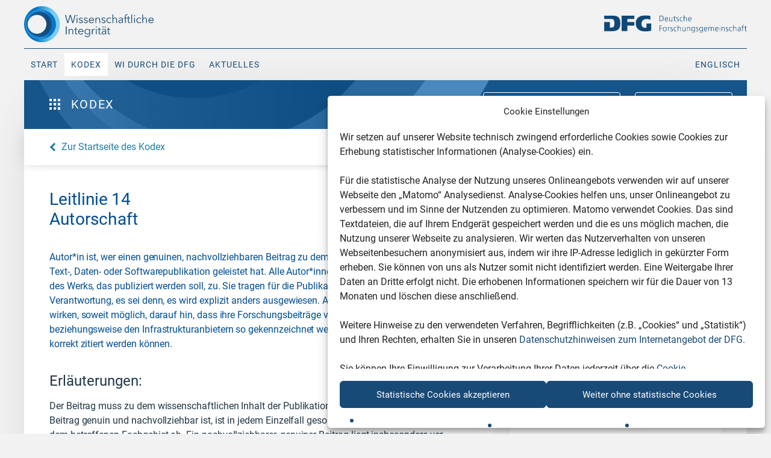

--- FILE ---
content_type: text/html; charset=UTF-8
request_url: https://wissenschaftliche-integritaet.de/kodex/autorschaft/
body_size: 28003
content:
<!doctype html>
<html lang="de-DE">
<head>
	<meta charset="UTF-8">
	<meta http-equiv="X-UA-Compatible" content="ie=edge">
	<meta name="viewport" content="width=device-width, initial-scale=1">
	<link rel="profile" href="https://gmpg.org/xfn/11">
    <link rel="apple-touch-icon" sizes="180x180" href="https://wissenschaftliche-integritaet.de/wp-content/themes/smlytheme/fav/apple-touch-icon.png">
    <link rel="icon" type="image/png" sizes="32x32" href="https://wissenschaftliche-integritaet.de/wp-content/themes/smlytheme/fav/favicon-32x32.png">
    <link rel="icon" type="image/png" sizes="16x16" href="https://wissenschaftliche-integritaet.de/wp-content/themes/smlytheme/fav/favicon-16x16.png">
    <link rel="manifest" href="https://wissenschaftliche-integritaet.de/wp-content/themes/smlytheme/fav/site.webmanifest">
    <link rel="mask-icon" href="https://wissenschaftliche-integritaet.de/wp-content/themes/smlytheme/fav/safari-pinned-tab.svg" color="#5bbad5">
    <meta name="msapplication-TileColor" content="#2b5797">
    <meta name="theme-color" content="#ffffff">

	<meta name='robots' content='index, follow, max-image-preview:large, max-snippet:-1, max-video-preview:-1' />
<link rel="alternate" hreflang="de" href="https://wissenschaftliche-integritaet.de/kodex/autorschaft/" />
<link rel="alternate" hreflang="en" href="https://wissenschaftliche-integritaet.de/en/code-of-conduct/authorship/" />
<link rel="alternate" hreflang="x-default" href="https://wissenschaftliche-integritaet.de/kodex/autorschaft/" />

	<!-- This site is optimized with the Yoast SEO plugin v26.7 - https://yoast.com/wordpress/plugins/seo/ -->
	<title>Autorschaft - Wissenschaftliche Integrität</title>
	<link rel="canonical" href="https://wissenschaftliche-integritaet.de/kodex/autorschaft/" />
	<meta property="og:locale" content="de_DE" />
	<meta property="og:type" content="article" />
	<meta property="og:title" content="Autorschaft - Wissenschaftliche Integrität" />
	<meta property="og:description" content="Autor*in ist, wer einen genuinen, nachvollziehbaren Beitrag zu dem Inhalt einer wissenschaftlichen Text-, Daten- oder Softwarepublikation geleistet hat. Alle Autor*innen stimmen der finalen Fassung des Werks, das publiziert werden soll, zu. Sie tragen für die Publikation die gemeinsame Verantwortung, es sei denn, es wird explizit anders ausgewiesen. Autor*innen achten darauf und wirken, soweit möglich, darauf [&hellip;]" />
	<meta property="og:url" content="https://wissenschaftliche-integritaet.de/kodex/autorschaft/" />
	<meta property="og:site_name" content="Wissenschaftliche Integrität" />
	<meta property="article:modified_time" content="2025-03-20T10:29:24+00:00" />
	<meta property="og:image" content="https://wissenschaftliche-integritaet.de/wp-content/uploads/2020/02/dfg-wissenschaftliche-integritaet-defaultimage.png" />
	<meta property="og:image:width" content="2324" />
	<meta property="og:image:height" content="1474" />
	<meta property="og:image:type" content="image/png" />
	<meta name="twitter:card" content="summary_large_image" />
	<meta name="twitter:label1" content="Geschätzte Lesezeit" />
	<meta name="twitter:data1" content="2 Minuten" />
	<script type="application/ld+json" class="yoast-schema-graph">{"@context":"https://schema.org","@graph":[{"@type":"WebPage","@id":"https://wissenschaftliche-integritaet.de/kodex/autorschaft/","url":"https://wissenschaftliche-integritaet.de/kodex/autorschaft/","name":"Autorschaft - Wissenschaftliche Integrität","isPartOf":{"@id":"https://wissenschaftliche-integritaet.de/en/#website"},"datePublished":"2020-01-16T13:16:27+00:00","dateModified":"2025-03-20T10:29:24+00:00","breadcrumb":{"@id":"https://wissenschaftliche-integritaet.de/kodex/autorschaft/#breadcrumb"},"inLanguage":"de","potentialAction":[{"@type":"ReadAction","target":["https://wissenschaftliche-integritaet.de/kodex/autorschaft/"]}]},{"@type":"BreadcrumbList","@id":"https://wissenschaftliche-integritaet.de/kodex/autorschaft/#breadcrumb","itemListElement":[{"@type":"ListItem","position":1,"name":"Home","item":"https://wissenschaftliche-integritaet.de/"},{"@type":"ListItem","position":2,"name":"Autorschaft"}]},{"@type":"WebSite","@id":"https://wissenschaftliche-integritaet.de/en/#website","url":"https://wissenschaftliche-integritaet.de/en/","name":"Wissenschaftliche Integrität","description":"Sicherung guter wissenschaftlicher Praxis","publisher":{"@id":"https://wissenschaftliche-integritaet.de/en/#organization"},"potentialAction":[{"@type":"SearchAction","target":{"@type":"EntryPoint","urlTemplate":"https://wissenschaftliche-integritaet.de/en/?s={search_term_string}"},"query-input":{"@type":"PropertyValueSpecification","valueRequired":true,"valueName":"search_term_string"}}],"inLanguage":"de"},{"@type":"Organization","@id":"https://wissenschaftliche-integritaet.de/en/#organization","name":"Deutsche Forschungsgemeinschaft e.V.","url":"https://wissenschaftliche-integritaet.de/en/","logo":{"@type":"ImageObject","inLanguage":"de","@id":"https://wissenschaftliche-integritaet.de/en/#/schema/logo/image/","url":"https://wissenschaftliche-integritaet.de/wp-content/uploads/2020/02/GWP-Logo-v20200213@2x.png","contentUrl":"https://wissenschaftliche-integritaet.de/wp-content/uploads/2020/02/GWP-Logo-v20200213@2x.png","width":252,"height":70,"caption":"Deutsche Forschungsgemeinschaft e.V."},"image":{"@id":"https://wissenschaftliche-integritaet.de/en/#/schema/logo/image/"}}]}</script>
	<!-- / Yoast SEO plugin. -->


<link rel="alternate" type="application/rss+xml" title="Wissenschaftliche Integrität &raquo; Feed" href="https://wissenschaftliche-integritaet.de/feed/" />
<link rel="alternate" type="application/rss+xml" title="Wissenschaftliche Integrität &raquo; Kommentar-Feed" href="https://wissenschaftliche-integritaet.de/comments/feed/" />
<link rel="alternate" title="oEmbed (JSON)" type="application/json+oembed" href="https://wissenschaftliche-integritaet.de/wp-json/oembed/1.0/embed?url=https%3A%2F%2Fwissenschaftliche-integritaet.de%2Fkodex%2Fautorschaft%2F" />
<link rel="alternate" title="oEmbed (XML)" type="text/xml+oembed" href="https://wissenschaftliche-integritaet.de/wp-json/oembed/1.0/embed?url=https%3A%2F%2Fwissenschaftliche-integritaet.de%2Fkodex%2Fautorschaft%2F&#038;format=xml" />
<style id='wp-img-auto-sizes-contain-inline-css' type='text/css'>
img:is([sizes=auto i],[sizes^="auto," i]){contain-intrinsic-size:3000px 1500px}
/*# sourceURL=wp-img-auto-sizes-contain-inline-css */
</style>
<style id='wp-emoji-styles-inline-css' type='text/css'>

	img.wp-smiley, img.emoji {
		display: inline !important;
		border: none !important;
		box-shadow: none !important;
		height: 1em !important;
		width: 1em !important;
		margin: 0 0.07em !important;
		vertical-align: -0.1em !important;
		background: none !important;
		padding: 0 !important;
	}
/*# sourceURL=wp-emoji-styles-inline-css */
</style>
<link rel='stylesheet' id='wp-block-library-css' href='https://wissenschaftliche-integritaet.de/wp-includes/css/dist/block-library/style.min.css?ver=6.9' type='text/css' media='all' />
<style id='wp-block-list-inline-css' type='text/css'>
ol,ul{box-sizing:border-box}:root :where(.wp-block-list.has-background){padding:1.25em 2.375em}
/*# sourceURL=https://wissenschaftliche-integritaet.de/wp-includes/blocks/list/style.min.css */
</style>
<style id='global-styles-inline-css' type='text/css'>
:root{--wp--preset--aspect-ratio--square: 1;--wp--preset--aspect-ratio--4-3: 4/3;--wp--preset--aspect-ratio--3-4: 3/4;--wp--preset--aspect-ratio--3-2: 3/2;--wp--preset--aspect-ratio--2-3: 2/3;--wp--preset--aspect-ratio--16-9: 16/9;--wp--preset--aspect-ratio--9-16: 9/16;--wp--preset--gradient--vivid-cyan-blue-to-vivid-purple: linear-gradient(135deg,rgb(6,147,227) 0%,rgb(155,81,224) 100%);--wp--preset--gradient--light-green-cyan-to-vivid-green-cyan: linear-gradient(135deg,rgb(122,220,180) 0%,rgb(0,208,130) 100%);--wp--preset--gradient--luminous-vivid-amber-to-luminous-vivid-orange: linear-gradient(135deg,rgb(252,185,0) 0%,rgb(255,105,0) 100%);--wp--preset--gradient--luminous-vivid-orange-to-vivid-red: linear-gradient(135deg,rgb(255,105,0) 0%,rgb(207,46,46) 100%);--wp--preset--gradient--very-light-gray-to-cyan-bluish-gray: linear-gradient(135deg,rgb(238,238,238) 0%,rgb(169,184,195) 100%);--wp--preset--gradient--cool-to-warm-spectrum: linear-gradient(135deg,rgb(74,234,220) 0%,rgb(151,120,209) 20%,rgb(207,42,186) 40%,rgb(238,44,130) 60%,rgb(251,105,98) 80%,rgb(254,248,76) 100%);--wp--preset--gradient--blush-light-purple: linear-gradient(135deg,rgb(255,206,236) 0%,rgb(152,150,240) 100%);--wp--preset--gradient--blush-bordeaux: linear-gradient(135deg,rgb(254,205,165) 0%,rgb(254,45,45) 50%,rgb(107,0,62) 100%);--wp--preset--gradient--luminous-dusk: linear-gradient(135deg,rgb(255,203,112) 0%,rgb(199,81,192) 50%,rgb(65,88,208) 100%);--wp--preset--gradient--pale-ocean: linear-gradient(135deg,rgb(255,245,203) 0%,rgb(182,227,212) 50%,rgb(51,167,181) 100%);--wp--preset--gradient--electric-grass: linear-gradient(135deg,rgb(202,248,128) 0%,rgb(113,206,126) 100%);--wp--preset--gradient--midnight: linear-gradient(135deg,rgb(2,3,129) 0%,rgb(40,116,252) 100%);--wp--preset--font-size--small: 13px;--wp--preset--font-size--medium: 20px;--wp--preset--font-size--large: 36px;--wp--preset--font-size--x-large: 42px;--wp--preset--spacing--20: 0.44rem;--wp--preset--spacing--30: 0.67rem;--wp--preset--spacing--40: 1rem;--wp--preset--spacing--50: 1.5rem;--wp--preset--spacing--60: 2.25rem;--wp--preset--spacing--70: 3.38rem;--wp--preset--spacing--80: 5.06rem;--wp--preset--shadow--natural: 6px 6px 9px rgba(0, 0, 0, 0.2);--wp--preset--shadow--deep: 12px 12px 50px rgba(0, 0, 0, 0.4);--wp--preset--shadow--sharp: 6px 6px 0px rgba(0, 0, 0, 0.2);--wp--preset--shadow--outlined: 6px 6px 0px -3px rgb(255, 255, 255), 6px 6px rgb(0, 0, 0);--wp--preset--shadow--crisp: 6px 6px 0px rgb(0, 0, 0);}:where(.is-layout-flex){gap: 0.5em;}:where(.is-layout-grid){gap: 0.5em;}body .is-layout-flex{display: flex;}.is-layout-flex{flex-wrap: wrap;align-items: center;}.is-layout-flex > :is(*, div){margin: 0;}body .is-layout-grid{display: grid;}.is-layout-grid > :is(*, div){margin: 0;}:where(.wp-block-columns.is-layout-flex){gap: 2em;}:where(.wp-block-columns.is-layout-grid){gap: 2em;}:where(.wp-block-post-template.is-layout-flex){gap: 1.25em;}:where(.wp-block-post-template.is-layout-grid){gap: 1.25em;}.has-vivid-cyan-blue-to-vivid-purple-gradient-background{background: var(--wp--preset--gradient--vivid-cyan-blue-to-vivid-purple) !important;}.has-light-green-cyan-to-vivid-green-cyan-gradient-background{background: var(--wp--preset--gradient--light-green-cyan-to-vivid-green-cyan) !important;}.has-luminous-vivid-amber-to-luminous-vivid-orange-gradient-background{background: var(--wp--preset--gradient--luminous-vivid-amber-to-luminous-vivid-orange) !important;}.has-luminous-vivid-orange-to-vivid-red-gradient-background{background: var(--wp--preset--gradient--luminous-vivid-orange-to-vivid-red) !important;}.has-very-light-gray-to-cyan-bluish-gray-gradient-background{background: var(--wp--preset--gradient--very-light-gray-to-cyan-bluish-gray) !important;}.has-cool-to-warm-spectrum-gradient-background{background: var(--wp--preset--gradient--cool-to-warm-spectrum) !important;}.has-blush-light-purple-gradient-background{background: var(--wp--preset--gradient--blush-light-purple) !important;}.has-blush-bordeaux-gradient-background{background: var(--wp--preset--gradient--blush-bordeaux) !important;}.has-luminous-dusk-gradient-background{background: var(--wp--preset--gradient--luminous-dusk) !important;}.has-pale-ocean-gradient-background{background: var(--wp--preset--gradient--pale-ocean) !important;}.has-electric-grass-gradient-background{background: var(--wp--preset--gradient--electric-grass) !important;}.has-midnight-gradient-background{background: var(--wp--preset--gradient--midnight) !important;}.has-small-font-size{font-size: var(--wp--preset--font-size--small) !important;}.has-medium-font-size{font-size: var(--wp--preset--font-size--medium) !important;}.has-large-font-size{font-size: var(--wp--preset--font-size--large) !important;}.has-x-large-font-size{font-size: var(--wp--preset--font-size--x-large) !important;}
/*# sourceURL=global-styles-inline-css */
</style>

<style id='classic-theme-styles-inline-css' type='text/css'>
/*! This file is auto-generated */
.wp-block-button__link{color:#fff;background-color:#32373c;border-radius:9999px;box-shadow:none;text-decoration:none;padding:calc(.667em + 2px) calc(1.333em + 2px);font-size:1.125em}.wp-block-file__button{background:#32373c;color:#fff;text-decoration:none}
/*# sourceURL=/wp-includes/css/classic-themes.min.css */
</style>
<link rel='stylesheet' id='pb-accordion-blocks-style-css' href='https://wissenschaftliche-integritaet.de/wp-content/plugins/accordion-blocks/build/index.css?ver=1.5.0' type='text/css' media='all' />
<link rel='stylesheet' id='responsive-lightbox-prettyphoto-css' href='https://wissenschaftliche-integritaet.de/wp-content/plugins/responsive-lightbox/assets/prettyphoto/prettyPhoto.min.css?ver=3.1.6' type='text/css' media='all' />
<link rel='stylesheet' id='wpml-menu-item-0-css' href='https://wissenschaftliche-integritaet.de/wp-content/plugins/sitepress-multilingual-cms/templates/language-switchers/menu-item/style.min.css?ver=1' type='text/css' media='all' />
<link rel='stylesheet' id='cmplz-general-css' href='https://wissenschaftliche-integritaet.de/wp-content/plugins/complianz-gdpr/assets/css/cookieblocker.min.css?ver=1766588971' type='text/css' media='all' />
<link rel='stylesheet' id='lytheme-style-css' href='https://wissenschaftliche-integritaet.de/wp-content/themes/smlytheme/css/style.css' type='text/css' media='all' />
<link rel='stylesheet' id='wp-block-paragraph-css' href='https://wissenschaftliche-integritaet.de/wp-includes/blocks/paragraph/style.min.css?ver=6.9' type='text/css' media='all' />
<link rel='stylesheet' id='wp-block-heading-css' href='https://wissenschaftliche-integritaet.de/wp-includes/blocks/heading/style.min.css?ver=6.9' type='text/css' media='all' />
<!--n2css--><!--n2js--><script type="text/javascript" id="wpml-cookie-js-extra">
/* <![CDATA[ */
var wpml_cookies = {"wp-wpml_current_language":{"value":"de","expires":1,"path":"/"}};
var wpml_cookies = {"wp-wpml_current_language":{"value":"de","expires":1,"path":"/"}};
//# sourceURL=wpml-cookie-js-extra
/* ]]> */
</script>
<script type="text/javascript" src="https://wissenschaftliche-integritaet.de/wp-content/plugins/sitepress-multilingual-cms/res/js/cookies/language-cookie.js?ver=486900" id="wpml-cookie-js" defer="defer" data-wp-strategy="defer"></script>
<script type="text/javascript" src="https://wissenschaftliche-integritaet.de/wp-includes/js/jquery/jquery.min.js?ver=3.7.1" id="jquery-core-js"></script>
<script type="text/javascript" src="https://wissenschaftliche-integritaet.de/wp-includes/js/jquery/jquery-migrate.min.js?ver=3.4.1" id="jquery-migrate-js"></script>
<script type="text/javascript" src="https://wissenschaftliche-integritaet.de/wp-content/plugins/responsive-lightbox/assets/prettyphoto/jquery.prettyPhoto.min.js?ver=3.1.6" id="responsive-lightbox-prettyphoto-js"></script>
<script type="text/javascript" src="https://wissenschaftliche-integritaet.de/wp-includes/js/underscore.min.js?ver=1.13.7" id="underscore-js"></script>
<script type="text/javascript" src="https://wissenschaftliche-integritaet.de/wp-content/plugins/responsive-lightbox/assets/infinitescroll/infinite-scroll.pkgd.min.js?ver=4.0.1" id="responsive-lightbox-infinite-scroll-js"></script>
<script type="text/javascript" src="https://wissenschaftliche-integritaet.de/wp-content/plugins/responsive-lightbox/assets/dompurify/purify.min.js?ver=3.3.1" id="dompurify-js"></script>
<script type="text/javascript" id="responsive-lightbox-sanitizer-js-before">
/* <![CDATA[ */
window.RLG = window.RLG || {}; window.RLG.sanitizeAllowedHosts = ["youtube.com","www.youtube.com","youtu.be","vimeo.com","player.vimeo.com"];
//# sourceURL=responsive-lightbox-sanitizer-js-before
/* ]]> */
</script>
<script type="text/javascript" src="https://wissenschaftliche-integritaet.de/wp-content/plugins/responsive-lightbox/js/sanitizer.js?ver=2.6.1" id="responsive-lightbox-sanitizer-js"></script>
<script type="text/javascript" id="responsive-lightbox-js-before">
/* <![CDATA[ */
var rlArgs = {"script":"prettyphoto","selector":"lightbox","customEvents":"","activeGalleries":true,"animationSpeed":"normal","slideshow":false,"slideshowDelay":5000,"slideshowAutoplay":false,"opacity":"0.75","showTitle":true,"allowResize":true,"allowExpand":true,"width":1080,"height":720,"separator":"\/","theme":"pp_default","horizontalPadding":20,"hideFlash":false,"wmode":"opaque","videoAutoplay":false,"modal":false,"deeplinking":false,"overlayGallery":true,"keyboardShortcuts":true,"social":false,"woocommerce_gallery":false,"ajaxurl":"https:\/\/wissenschaftliche-integritaet.de\/wp-admin\/admin-ajax.php","nonce":"0e48f45459","preview":false,"postId":154,"scriptExtension":false};

//# sourceURL=responsive-lightbox-js-before
/* ]]> */
</script>
<script type="text/javascript" src="https://wissenschaftliche-integritaet.de/wp-content/plugins/responsive-lightbox/js/front.js?ver=2.6.1" id="responsive-lightbox-js"></script>
<link rel="https://api.w.org/" href="https://wissenschaftliche-integritaet.de/wp-json/" /><link rel="alternate" title="JSON" type="application/json" href="https://wissenschaftliche-integritaet.de/wp-json/wp/v2/chapters/154" /><link rel="EditURI" type="application/rsd+xml" title="RSD" href="https://wissenschaftliche-integritaet.de/xmlrpc.php?rsd" />
<link rel='shortlink' href='https://wissenschaftliche-integritaet.de/?p=154' />
<meta name="generator" content="WPML ver:4.8.6 stt:1,3;" />
			<style>.cmplz-hidden {
					display: none !important;
				}</style><style type="text/css">.recentcomments a{display:inline !important;padding:0 !important;margin:0 !important;}</style><link rel="icon" href="https://wissenschaftliche-integritaet.de/wp-content/uploads/2020/06/dfg-favicon-150x150.png" sizes="32x32" />
<link rel="icon" href="https://wissenschaftliche-integritaet.de/wp-content/uploads/2020/06/dfg-favicon.png" sizes="192x192" />
<link rel="apple-touch-icon" href="https://wissenschaftliche-integritaet.de/wp-content/uploads/2020/06/dfg-favicon-180x181.png" />
<meta name="msapplication-TileImage" content="https://wissenschaftliche-integritaet.de/wp-content/uploads/2020/06/dfg-favicon.png" />

<link rel='stylesheet' id='so-css-smlytheme-css' href='https://wissenschaftliche-integritaet.de/wp-content/uploads/so-css/so-css-smlytheme.css?ver=1655995495' type='text/css' media='all' />
<link rel='stylesheet' id='forminator-module-css-3663-css' href='https://wissenschaftliche-integritaet.de/wp-content/uploads/forminator/3663_c7afd03c09867a521db5cbc1565faecd/css/style-3663.css?ver=1623416671' type='text/css' media='all' />
<link rel='stylesheet' id='forminator-icons-css' href='https://wissenschaftliche-integritaet.de/wp-content/plugins/forminator/assets/forminator-ui/css/forminator-icons.min.css?ver=1.50.1' type='text/css' media='all' />
<link rel='stylesheet' id='forminator-utilities-css' href='https://wissenschaftliche-integritaet.de/wp-content/plugins/forminator/assets/forminator-ui/css/src/forminator-utilities.min.css?ver=1.50.1' type='text/css' media='all' />
<link rel='stylesheet' id='forminator-grid-default-css' href='https://wissenschaftliche-integritaet.de/wp-content/plugins/forminator/assets/forminator-ui/css/src/grid/forminator-grid.open.min.css?ver=1.50.1' type='text/css' media='all' />
<link rel='stylesheet' id='forminator-forms-default-base-css' href='https://wissenschaftliche-integritaet.de/wp-content/plugins/forminator/assets/forminator-ui/css/src/form/forminator-form-default.base.min.css?ver=1.50.1' type='text/css' media='all' />
<link rel='stylesheet' id='buttons-css' href='https://wissenschaftliche-integritaet.de/wp-includes/css/buttons.min.css?ver=6.9' type='text/css' media='all' />
</head>

<body data-rsssl=1 data-cmplz=1 dir="ltr" class="wp-singular chapters-template-default single single-chapters postid-154 wp-theme-smlytheme">

<!-- Matomo Tag Manager -->
<script type="text/javascript">
    var _mtm = window._mtm = window._mtm || [];
    _mtm.push({'mtm.startTime': (new Date().getTime()), 'event': 'mtm.Start'});
    var d=document, g=d.createElement('script'), s=d.getElementsByTagName('script')[0];
    g.type='text/javascript'; g.async=true; g.src='https://log.dfg.de/js/container_OMxdl6M5.js'; s.parentNode.insertBefore(g,s);
</script>
<!-- End Matomo Tag Manager -->

<!--HEADER-->

<header class="header clearfix">
    <div class="container-fluid">
        <div class="row header__logo">
            <div class="col-8 col-sm-3 header__logo--first">
                <a href="https://wissenschaftliche-integritaet.de" aria-label="The logo links to home page">
                    <img class="img-default"
                         src="https://wissenschaftliche-integritaet.de/wp-content/themes/smlytheme/images/GWP_Logo_3x.svg"
                         alt="Wissenschaftliche Integrität Logo">
                </a>
                <a href="https://wissenschaftliche-integritaet.de" aria-label="The logo links to home page">
                    <img class="img-white"
                         src="https://wissenschaftliche-integritaet.de/wp-content/themes/smlytheme/images/wi-logo-dark-bg.svg"
                         alt="Wissenschaftliche Integrität Logo"></a>
            </div>

            <div class="col-sm-6 sticky__navigation">
              <nav class="header__nav">
                <ul>
	                <li><a href="https://wissenschaftliche-integritaet.de/" class="">Start</a></li>
<li><a href="https://wissenschaftliche-integritaet.de/kodex/" class=" active">Kodex</a></li>
<li><a href="https://wissenschaftliche-integritaet.de/wi-durch-die-dfg/" class="">WI durch die DFG</a></li>
<li><a href="https://wissenschaftliche-integritaet.de/aktuelles/" class="">Aktuelles</a></li>
                </ul>
              </nav>
            </div>

            <div class="col-4 col-sm-3 header__logo--second">
                              <a href="https://www.dfg.de/" target="_blank">
                  <img class="img-default"
                       src="https://wissenschaftliche-integritaet.de/wp-content/themes/smlytheme/images/dfg-dark-2020@2x.svg"
                       alt="Logo Deutsche Forschungsgemeinschaft">
              </a>
                <div id="header-hamburger">
                    <span></span>
                    <span></span>
                    <span></span>
                    <span></span>
                </div>
            </div>
        </div>

        <div class="row header__navigation">
            <div class="col-12 col-lg-10 header__menu text-left">

                <nav class="header__nav">
                    <ul>
	                    <li><a href="https://wissenschaftliche-integritaet.de/" class="">Start</a></li>
<li><a href="https://wissenschaftliche-integritaet.de/kodex/" class=" active">Kodex</a></li>
<li><a href="https://wissenschaftliche-integritaet.de/wi-durch-die-dfg/" class="">WI durch die DFG</a></li>
<li><a href="https://wissenschaftliche-integritaet.de/aktuelles/" class="">Aktuelles</a></li>
	                    <li class="mobile-invisible"><a class="" href="https://wissenschaftliche-integritaet.de/en/code-of-conduct/authorship/">
<span class="wpml-ls-display">Englisch</span></a></li>                    </ul>
                    <div class="second-logo mobile-invisible">
                      <img class="img-white" src="https://wissenschaftliche-integritaet.de/wp-content/themes/smlytheme/images/dfg-white-2020.svg" alt="">
                    </div>
                </nav>
            </div>

            <div class="col-lg-2 text-right header__language desctop-invisible">
                <div class="header__languages">
                    <ul>
	                    <li class=""><a class="" href="https://wissenschaftliche-integritaet.de/en/code-of-conduct/authorship/">
<span class="wpml-ls-display">Englisch</span></a></li>                    </ul>
                </div>
            </div>
        </div>
    </div>
</header>
<!--/HEADER-->
<main class="kodex clearfix">
  <div class="wrapper">

<section class="kodex__header  clearfix">
    <div class="container-fluid">
        <div class="row">
            <div class="col-3 kodex__header--menu">
                <button class="kodex__header--menu-Button" id="kodex-button">
                    <i class="icon-Group"></i>
                    Kodex                </button>

                <div class="kodex__header--menu-List" id="kodex-menu">
                    <div class="kodex__header--menu-content clearfix">
                        <div class="row">

                            <div class="col-12 menu-mobile-heading"></div>

                            <div class="col-12 col-md-6 menu-left desctop-invisible">
	                            <div class="group-chapter"><p class="group-chapter__heading"> </p><a href="https://wissenschaftliche-integritaet.de/kodex/vorwort/" class="group-chapter__element ">Vorwort</a><a href="https://wissenschaftliche-integritaet.de/kodex/praambel/" class="group-chapter__element ">Präambel</a></div><div class="group-chapter"><p class="group-chapter__heading">Prinzipien</p><a href="https://wissenschaftliche-integritaet.de/kodex/verpflichtung-auf-die-allgemeinen-prinzipien/" class="group-chapter__element ">Leitlinie 1: Verpflichtung auf die allgemeinen Prinzipien</a><a href="https://wissenschaftliche-integritaet.de/kodex/berufsethos/" class="group-chapter__element ">Leitlinie 2: Berufsethos</a><a href="https://wissenschaftliche-integritaet.de/kodex/orgaorganisationsverantwortung-der-leitung-wissenschaftlicher-einrichtungennisational-responsibility-of-heads-of-research-institutions/" class="group-chapter__element ">Leitlinie 3: Organisationsverantwortung der Leitung wissenschaftlicher Einrichtungen</a><a href="https://wissenschaftliche-integritaet.de/kodex/verantwortung-der-leitung-von-arbeitseinheiten/" class="group-chapter__element ">Leitlinie 4: Verantwortung der Leitung von Arbeitseinheiten</a><a href="https://wissenschaftliche-integritaet.de/kodex/leistungsdimensionen-und-bewertungskriterien/" class="group-chapter__element ">Leitlinie 5: Leistungsdimensionen und Bewertungskriterien</a><a href="https://wissenschaftliche-integritaet.de/kodex/ombudspersonen/" class="group-chapter__element ">Leitlinie 6: Ombudspersonen</a></div><div class="group-chapter"><p class="group-chapter__heading">Forschungsprozess</p><a href="https://wissenschaftliche-integritaet.de/kodex/phasenubergreifende-qualitatssicherung/" class="group-chapter__element ">Leitlinie 7: Phasenübergreifende Qualitätssicherung</a><a href="https://wissenschaftliche-integritaet.de/kodex/akteure-verantwortlichkeiten-und-rollen/" class="group-chapter__element ">Leitlinie 8: Akteure, Verantwortlichkeiten und Rollen</a><a href="https://wissenschaftliche-integritaet.de/kodex/forschungsdesign/" class="group-chapter__element ">Leitlinie 9: Forschungsdesign</a></div>                            </div>

                            <div class="col-12 col-md-6 menu-right desctop-invisible">
	                            <div class="group-chapter"><p class="group-chapter__heading"> </p><a href="https://wissenschaftliche-integritaet.de/kodex/rechtliche-und-ethische-rahmenbedingungen-nutzungsrechte/" class="group-chapter__element ">Leitlinie 10: Rechtliche und ethische Rahmenbedingungen, Nutzungsrechte</a><a href="https://wissenschaftliche-integritaet.de/kodex/methoden-und-standards/" class="group-chapter__element ">Leitlinie 11: Methoden und Standards</a><a href="https://wissenschaftliche-integritaet.de/kodex/dokumentation/" class="group-chapter__element ">Leitlinie 12: Dokumentation</a><a href="https://wissenschaftliche-integritaet.de/kodex/herstellung-von-offentlichem-zugang-zu-forschungsergebnissen/" class="group-chapter__element ">Leitlinie 13: Herstellung von öffentlichem Zugang zu Forschungsergebnissen</a><a href="https://wissenschaftliche-integritaet.de/kodex/autorschaft/" class="group-chapter__element ">Leitlinie 14: Autorschaft</a><a href="https://wissenschaftliche-integritaet.de/kodex/publikationsorgan/" class="group-chapter__element ">Leitlinie 15: Publikationsorgan</a><a href="https://wissenschaftliche-integritaet.de/kodex/vertraulichkeit-und-neutralitat-bei-begutachtungen-und-beratungen/" class="group-chapter__element ">Leitlinie 16: Vertraulichkeit und Neutralität bei Begutachtungen und Beratungen</a><a href="https://wissenschaftliche-integritaet.de/kodex/archivierung/" class="group-chapter__element ">Leitlinie 17: Archivierung</a></div><div class="group-chapter"><p class="group-chapter__heading">Nichtbeachtung guter wissenschaftlicher Praxis, Verfahren</p><a href="https://wissenschaftliche-integritaet.de/kodex/hinweisgebende-und-von-vorwurfen-betroffene/" class="group-chapter__element ">Leitlinie 18: Hinweisgebende und von Vorwürfen Betroffene</a><a href="https://wissenschaftliche-integritaet.de/kodex/verfahren-in-verdachtsfallen-wissenschaftlichen-fehlverhaltens/" class="group-chapter__element ">Leitlinie 19: Verfahren in Verdachtsfällen wissenschaftlichen Fehlverhaltens</a><a href="https://wissenschaftliche-integritaet.de/kodex/umsetzung/" class="group-chapter__element group-chapter__element--single">Umsetzung der Leitlinien</a></div>                            </div>

                            <div class="col-12 mobile-invisible">
		                        <a href="https://wissenschaftliche-integritaet.de/kodex/vorwort/" class="group-chapter__element group-chapter__element--single">Vorwort</a><a href="https://wissenschaftliche-integritaet.de/kodex/praambel/" class="group-chapter__element group-chapter__element--single">Präambel</a><div class="group-chapter"><p class="group-chapter__heading">Prinzipien</p><a href="https://wissenschaftliche-integritaet.de/kodex/verpflichtung-auf-die-allgemeinen-prinzipien/" class="group-chapter__element ">Leitlinie 1: Verpflichtung auf die allgemeinen Prinzipien</a><a href="https://wissenschaftliche-integritaet.de/kodex/berufsethos/" class="group-chapter__element ">Leitlinie 2: Berufsethos</a><a href="https://wissenschaftliche-integritaet.de/kodex/orgaorganisationsverantwortung-der-leitung-wissenschaftlicher-einrichtungennisational-responsibility-of-heads-of-research-institutions/" class="group-chapter__element ">Leitlinie 3: Organisationsverantwortung der Leitung wissenschaftlicher Einrichtungen</a><a href="https://wissenschaftliche-integritaet.de/kodex/verantwortung-der-leitung-von-arbeitseinheiten/" class="group-chapter__element ">Leitlinie 4: Verantwortung der Leitung von Arbeitseinheiten</a><a href="https://wissenschaftliche-integritaet.de/kodex/leistungsdimensionen-und-bewertungskriterien/" class="group-chapter__element ">Leitlinie 5: Leistungsdimensionen und Bewertungskriterien</a><a href="https://wissenschaftliche-integritaet.de/kodex/ombudspersonen/" class="group-chapter__element ">Leitlinie 6: Ombudspersonen</a></div><div class="group-chapter"><p class="group-chapter__heading">Forschungsprozess</p><a href="https://wissenschaftliche-integritaet.de/kodex/phasenubergreifende-qualitatssicherung/" class="group-chapter__element ">Leitlinie 7: Phasenübergreifende Qualitätssicherung</a><a href="https://wissenschaftliche-integritaet.de/kodex/akteure-verantwortlichkeiten-und-rollen/" class="group-chapter__element ">Leitlinie 8: Akteure, Verantwortlichkeiten und Rollen</a><a href="https://wissenschaftliche-integritaet.de/kodex/forschungsdesign/" class="group-chapter__element ">Leitlinie 9: Forschungsdesign</a><a href="https://wissenschaftliche-integritaet.de/kodex/rechtliche-und-ethische-rahmenbedingungen-nutzungsrechte/" class="group-chapter__element ">Leitlinie 10: Rechtliche und ethische Rahmenbedingungen, Nutzungsrechte</a><a href="https://wissenschaftliche-integritaet.de/kodex/methoden-und-standards/" class="group-chapter__element ">Leitlinie 11: Methoden und Standards</a><a href="https://wissenschaftliche-integritaet.de/kodex/dokumentation/" class="group-chapter__element ">Leitlinie 12: Dokumentation</a><a href="https://wissenschaftliche-integritaet.de/kodex/herstellung-von-offentlichem-zugang-zu-forschungsergebnissen/" class="group-chapter__element ">Leitlinie 13: Herstellung von öffentlichem Zugang zu Forschungsergebnissen</a><a href="https://wissenschaftliche-integritaet.de/kodex/autorschaft/" class="group-chapter__element ">Leitlinie 14: Autorschaft</a><a href="https://wissenschaftliche-integritaet.de/kodex/publikationsorgan/" class="group-chapter__element ">Leitlinie 15: Publikationsorgan</a><a href="https://wissenschaftliche-integritaet.de/kodex/vertraulichkeit-und-neutralitat-bei-begutachtungen-und-beratungen/" class="group-chapter__element ">Leitlinie 16: Vertraulichkeit und Neutralität bei Begutachtungen und Beratungen</a><a href="https://wissenschaftliche-integritaet.de/kodex/archivierung/" class="group-chapter__element ">Leitlinie 17: Archivierung</a></div><div class="group-chapter"><p class="group-chapter__heading">Nichtbeachtung guter wissenschaftlicher Praxis, Verfahren</p><a href="https://wissenschaftliche-integritaet.de/kodex/hinweisgebende-und-von-vorwurfen-betroffene/" class="group-chapter__element ">Leitlinie 18: Hinweisgebende und von Vorwürfen Betroffene</a><a href="https://wissenschaftliche-integritaet.de/kodex/verfahren-in-verdachtsfallen-wissenschaftlichen-fehlverhaltens/" class="group-chapter__element ">Leitlinie 19: Verfahren in Verdachtsfällen wissenschaftlichen Fehlverhaltens</a><a href="https://wissenschaftliche-integritaet.de/kodex/umsetzung/" class="group-chapter__element group-chapter__element--single">Umsetzung der Leitlinien</a></div>                            </div>

                        </div>
                    </div>
                </div>
            </div>

            <div class="col-9 kodex__header--search">
                <span class="kodex__header--search-input">
                        <form role="search" method="get" id="single-search" class="search-form" action="https://wissenschaftliche-integritaet.de">
        <input type="search" class="search-field"
                       placeholder="Suche im Kodex" value="" name="s" />
        <i class="icon-search"></i>
    </form>

    <script>
        jQuery(document).on( 'submit', '#single-search', function(event) {
            let $form = jQuery(this);
            let query = $form.serializeArray();
            document.cookie = "search-query=" + JSON.stringify(query) + '; path=/; ';
        });
    </script>
<script>
    jQuery(document).ready(function($) {
        var availableTags = ["Forschungsbewertung reformieren","Neutralit\u00e4t bei Begutachtungen und Beratungen","Ehrenautorschaft und ihre verschiedenen Auspr\u00e4gungen","Predatory Journals und Hijacked Journals","Scientific Integrity Scouts","Archivierung von Forschungssoftware","Dokumentation von Forschungssoftware","Wiederverwendbare und offene Methoden und Protokolle in den Lebenswissenschaften","Publikation wissenschaftlicher Ergebnisse in Preprints","FAIRer Zugang zu Forschungssoftware","Qualit\u00e4tssicherung bei der Entwicklung von Forschungssoftware","Nutzung vorhandener Datens\u00e4tze in der Medizin\/den Lebenswissenschaften","An Datenerhebung beteiligte Wissenschaftler*innen","Was bedeutet \u201egeteilte Erstautorschaft\u201c? Welche Probleme treten auf?","\u201eEquitable Research Partnerships\u201c: Faire und gleichberechtigte Forschungspartnerschaften in der internationalen Kooperation.","Reproduzierbare Arbeitspraktiken st\u00e4rken","Ma\u00dfnahmen zum Schutz von Forschenden vor Machtmissbrauch (Sonderfall: sexuelle Bel\u00e4stigung)","Reihung von Autor*innen auf wissenschaftlichen Ver\u00f6ffentlichungen","Vermeidung von Bias in wissenschaftlichen Urteilsbildungsprozessen","Open Science als Teil der Wissenschaftskultur. Positionierung der Deutschen Forschungsgemeinschaft","Ghost Authorship und Ghostwriting","Publikationsorgane im Open Access","Nachweis eigener Vorarbeiten (\u201eSelbstplagiat\u201c bzw. \u201eTextrecycling\u201c)","Wissenschaftliches Publizieren als Grundlage und Gestaltungsfeld der Wissenschaftsbewertung","Vielf\u00e4ltigkeit \u2013 Diversity im Wissenschaftssystem","DFG-Stellungnahme zur Replizierbarkeit von Forschungsergebnissen","Naturwissenschaften","Umgang mit w\u00e4hrend der Forschungsarbeit \/ des Ver\u00f6ffentlichungsprozesses verstorbenen Autorinnen und Autoren","Umsetzung der Leitlinien","Ethische Aspekte von Forschung in den Geistes- und Sozialwissenschaften","Reflexion der ethischen Aspekte von Forschungsvorhaben","Genehmigungsverfahren f\u00fcr Tierversuche","Leitlinien f\u00fcr qualit\u00e4tssichernde Ma\u00dfnahmen in der Medizin und Biomedizin","Dokumentation von Forschungsergebnissen in der experimentellen Chemie","Qualit\u00e4tssicherung in der experimentellen Chemie","FAQ Vertraulichkeit und Neutralit\u00e4t bei Begutachtungen und Beratungen","Vielf\u00e4ltige (digitale) Publikationsm\u00f6glichkeiten in den Geistes- und Sozialwissenschaften","Replikation als Bestandteil der Qualit\u00e4tssicherung in den Geistes- und Sozialwissenschaften","Nutzung von Chemie-spezifischen Repositorien","Pr\u00e4ambel \u2013 Lebenswissenschaften","Neutralit\u00e4t bei der Bewertung","Wissenschaftliche Arbeitseinheit","Daten-\u201eMitnahme\u201c bei Wechsel der Einrichtung","Anerkennung individueller Leistungen","Umgang mit Forschungsdaten","Umgang mit Zitaten in der Mathematik","Ethische Grunds\u00e4tze und Leitlinien in den Ingenieurwissenschaften","Umgang mit Forschungssoftware - Fallbeispiele","Positives Beispiel zur Nutzbarmachung von \u00e4lteren Datenbest\u00e4nden in den Geowissenschaften","Weiterf\u00fchrende Links zur Dokumentation","Softwareentwicklung und Umgang mit Forschungsdaten in der Mathematik","Berufsethos in den Lebenswissenschaften","Lagerungskapazit\u00e4ten und Verwaltung von Probenmaterial in den Geowissenschaften","Entwicklung von Forschungssoftware und deren Archivierung","Physik-spezifische Aspekte der guten wissenschaftlichen Praxis","Methoden und Standards in den Lebenswissenschaften","Leistungsdimensionen und Bewertungskriterien in den Lebenswissenschaften","Ber\u00fccksichtigung industrieller Forschung","Forschungsdesign in den Lebenswissenschaften","Weiterf\u00fchrende Links zu Methoden und Standards","Verantwortung der Leitung von Arbeitseinheiten in den Lebenswissenschaften","Weiterf\u00fchrende Links zu Leistungsdimensionen und Bewertungskriterien","Weiterf\u00fchrende Links zur Organisationsverantwortung der Leitung wissenschaftlicher Einrichtungen","Organisationsverantwortung der Leitung wissenschaftlicher Einrichtungen in den Lebenswissenschaften","Umgang mit Forschungsdaten in den Geistes- und Sozialwissenschaften","Geschlecht und Vielf\u00e4ltigkeit in der Forschung","Ombudspersonen in den Lebenswissenschaften","Dokumentation in den Lebenswissenschaften","Verfassungsrechtlich garantierte Forschungsfreiheit","Weiterf\u00fchrende Links zum Berufsethos","Phasen\u00fcbergreifende Qualit\u00e4tssicherung in den Lebenswissenschaften","Akteure, Verantwortlichkeiten und Rollen in den Lebenswissenschaften","Archivierung des wissenschaftlichen Vor- und Nachlasses \u2013 ein Beispiel aus den Geowissenschaften","Wichtigste Publikationsformen","\u00d6ffentlicher Zugang zum Quellcode bei selbst programmierter Software aus mathematischen Projekten","Weiterf\u00fchrende Links zu Autorschaft","Ethische Grunds\u00e4tze in den Geowissenschaften","Probenhandhabung in den Geowissenschaften","Einschr\u00e4nkung bei der Ver\u00f6ffentlichung von Quellcode","FAQ Umsetzung","Personalentwicklungskonzepte sowie Unterst\u00fctzung f\u00fcr unterschiedliche Karrierewege","DFG-Praxisregeln \u201eDigitalisierung\u201c","Elektronisches Laborjournal und Repositorium in der Chemie","Autorschaft in den Lebenswissenschaften","Vorhalten von Speicherkapazit\u00e4ten","Archivierung in den Lebenswissenschaften","Zugang zu Forschungsergebnissen in den Lebenswissenschaften","Anzahl von Selbstzitationen gering halten und \u2013 wo unentbehrlich \u2013 korrekt vornehmen","Vertraulichkeit und Neutralit\u00e4t bei Begutachtungen und Beratungen in den Lebenswissenschaften","Verf\u00fcgbarmachung und Archivierung von Prim\u00e4rdaten","Beitr\u00e4ge zu Ver\u00f6ffentlichungen","Qualit\u00e4tsstandards beim schnellen Publizieren","Erkenntnisorientierte und methodenorientierte Forschung","Compliance-Management-Systeme","Weiterf\u00fchrende Links zu rechtlichen und ethischen Rahmenbedingungen, Nutzungsrechte","Bewertung von Transfer und industrienaher Forschung","FAQ Ombudswesen","Wie ist der Satz \u201eSelbst programmierte Software wird unter Angabe des Quellcodes \u00f6ffentlich zug\u00e4nglich gemacht.\u201c zu verstehen?","Vertretung einer Ombudsperson bei Befangenheit oder Verhinderung","Wissenschaftsfreiheit und Wissenschaftsverantwortung \/ Dual Use","Aspekt der zunehmenden  Selbstst\u00e4ndigkeit in fr\u00fchen wissenschaftlichen Karrierephasen","Amtszeit von Ombudspersonen","FAQ Organisationsverantwortung der Leitung wissenschaftlicher Einrichtungen","Fallbeispiel: Fehlende Vertraulichkeit bei Begutachtungen","Selbstzitate in den Ingenieurwissenschaften","Tatbest\u00e4nde wissenschaftlichen Fehlverhaltens","In der Mathematik gebr\u00e4uchliche Datenbanken und Repositorien","Entscheidung \u00fcber die Ver\u00f6ffentlichung","Ethikvoten in der ingenieurwissenschaftlichen Forschung","Zum Umgang mit sicherheitsrelevanter Forschung \/ Dual Use","Voraussetzungen f\u00fcr das Amt einer Ombudsperson","FAQ Berufsethos","Ber\u00fccksichtigung des Nagoya-Protokolls in der  Biophysik","Rechtliche und ethische Rahmenbedingungen, Nutzungsrechte in den Lebenswissenschaften","(Unzul\u00e4ssige) \u201eEhrenautorschaften\u201c","Weiterf\u00fchrende Links zur Herstellung von \u00f6ffentlichem Zugang zu Forschungsergebnissen","FAQ Verfahren in Verdachtsf\u00e4llen wissenschaftlichen Fehlverhaltens","Rolle von Softwareentwicklerinnen und -entwicklern in Publikationen","Tierversuche in der Forschung","Vielfalt, Flexibilit\u00e4t und Durchl\u00e4ssigkeit","Verst\u00e4ndnis \u201ezentrale Leitungsgremien\u201c","Weiterf\u00fchrende Links zum Forschungsdesign","Verantwortlichkeiten und Rollen in gr\u00f6\u00dferen Teams","Stellungnahme der St\u00e4ndigen Senatskommission f\u00fcr Grundsatzfragen der Biologischen Vielfalt (SKBV) der DFG","Umfang und Vollst\u00e4ndigkeit von Dokumentationen","Identit\u00e4t der begutachtenden Person","Replizierbarkeit von Forschungsergebnissen in der Medizin und Biomedizin","Weiterf\u00fchrende Links f\u00fcr Hinweisgebende und von Vorw\u00fcrfen Betroffene","Autorenreihenfolge in der Mathematik","Ethische Anforderungen klinischer Forschungsvorhaben","Weiterf\u00fchrende Links zu Verantwortung der Leitung von Arbeitseinheiten","Verf\u00fcgbarmachung von Forschungsergebnissen","Forschungsfolgen und Dual Use","Auswahl seri\u00f6ser Publikationsorte","Betreuung in den fr\u00fchen wissenschaftlichen Karrierestufen","Weiterf\u00fchrende Links zum Ombudswesen","Zeitnahe Durchf\u00fchrung von Verfahren","Archivierung von Proben","Laborjournale und Feldb\u00fccher in den Geowissenschaften","Archivierung von Daten in den Erd- und Umweltwissenschaften","Vergleichbarkeit und \u00dcbertragbarkeit","Selbstverpflichtung zur verantwortungsvollen Meeresforschung","Gr\u00fcnde, die eine Einschr\u00e4nkung der Ver\u00f6ffentlichung von Ergebnissen zur Folge haben k\u00f6nnen","Ingenieurwissenschaften","Publikationsorgane in den Ingenieurwissenschaften","Fallbeispiel f\u00fcr \u201eAutorschaftskonflikt: Anma\u00dfung von Autorschaften\u201c","Mindeststandards der Qualit\u00e4tssicherung wissenschaftlicher Ver\u00f6ffentlichungen","Schriftliche Fixierung der Verantwortlichkeiten","Karriereentwicklung","Vermeidung von Machtmissbrauch","Konzeption von Dokumentation","Weiterf\u00fchrende Links zum Verfahren in Verdachtsf\u00e4llen wissenschaftlichen Fehlverhaltens","Vermeidung von Interessenskonflikten","Weiterf\u00fchrende Links zur Phasen\u00fcbergreifenden Qualit\u00e4tssicherung","Qualit\u00e4tssicherung in den Ingenieurwissenschaften","Individuelle Leistungsbewertung und Ausschluss von Diskriminierung","Ma\u00dfnahmen zur \u201eEntlastung\u201c von Ombudspersonen","Repositorien","Vertr\u00e4ge mit Dritten und Nutzungsrechte","Standards \/ Referenzen","Vereinbarung \u00fcber Autorschaft","Ethische Grunds\u00e4tze in der Chemie","FAQ Herstellung von \u00f6ffentlichem Zugang zu Forschungsergebnissen","Was Forschung in den Geistes- und Sozialwissenschaften kennzeichnet","Verwendung von Standards in den Geowissenschaften","Dokumentation von Ergebnissen, die eine Hypothese nicht st\u00fctzen","Kriterien der Autorschaft \/ Negativkatalog","FAQ Hinweisgebende und von Vorw\u00fcrfen Betroffene","Ethikvotum in der medizinischen Forschung","Gesetzliche Vorgaben","Geschlecht und Vielf\u00e4ltigkeit - Bedeutung f\u00fcr Forschungsvorhaben","\"Dual use\"-Problematik in der Mathematik","Gleichstellungsgesetze der L\u00e4nder","Beachtung des Nagoya-Protokolls in den Geowissenschaften","Weiterf\u00fchrende Links zur Archivierung","Wissenschaftsakzessorisches Personal","Beratungsstellen","Verst\u00e4ndnis \u201egenuiner Beitrag\u201c","Vorhalten von Speicherkapazit\u00e4ten in den Geowissenschaften","Publikationsorgan in den Lebenswissenschaften","Entgeltfreies Zug\u00e4nglichmachen von Forschungsergebnissen im Internet","Weiterf\u00fchrende Links zu Akteure, Verantwortlichkeiten und Rollen","Weiterf\u00fchrende Links zu Publikationsorganen","Begriff der \u201eNutzung\u201c in dem Satz \u201eDie Nutzung steht insbesondere der Wissenschaftlerin und dem Wissenschaftler zu, die \/ der sie erhebt.\"","Organisationsverantwortung der Leitung wissenschaftlicher Einrichtungen","Dokumentation","Archivierung","Vertraulichkeit und Neutralit\u00e4t bei Begutachtungen und Beratungen","Publikationsorgan","Ombudspersonen","Verfahren in Verdachtsf\u00e4llen wissenschaftlichen Fehlverhaltens","Hinweisgebende und von Vorw\u00fcrfen Betroffene","Autorschaft","Herstellung von \u00f6ffentlichem Zugang zu Forschungsergebnissen","Methoden und Standards","Rechtliche und ethische Rahmenbedingungen, Nutzungsrechte","Forschungsdesign","Akteure, Verantwortlichkeiten und Rollen","Phasen\u00fcbergreifende Qualit\u00e4tssicherung","Leistungsdimensionen und Bewertungskriterien","Verantwortung der Leitung von Arbeitseinheiten","Berufsethos","Verpflichtung auf die allgemeinen Prinzipien","Pr\u00e4ambel","Vorwort","Allgemein","Wissenschaftsbereiche","Geistes- und Sozialwissenschaften","Lebenswissenschaften","Fallbeispiele","Gesetze","FAQ","Linkliste","Stellungnahmen"];
        min_chars = 3;
        $( ".search-field" ).autocomplete({
            source: availableTags,
            minLength: min_chars,
            select: goToLink
        });

        function goToLink(event, ui) {
            jQuery('.ui-autocomplete-input').val(ui.item.label);
            let urls = ["https:\/\/wissenschaftliche-integritaet.de\/kommentare\/forschungsbewertung-reformieren\/","https:\/\/wissenschaftliche-integritaet.de\/kommentare\/neutralitaet-begutachtungen-u-beratungen\/","https:\/\/wissenschaftliche-integritaet.de\/kommentare\/ehrenautorschaft-auspraegungen\/","https:\/\/wissenschaftliche-integritaet.de\/kommentare\/predatory-hijacked-journals\/","https:\/\/wissenschaftliche-integritaet.de\/kommentare\/scientific-integrity-scouts\/","https:\/\/wissenschaftliche-integritaet.de\/kommentare\/archivierung-forschungssoftware\/","https:\/\/wissenschaftliche-integritaet.de\/kommentare\/dokumentation-forschungssoftware\/","https:\/\/wissenschaftliche-integritaet.de\/kommentare\/wiederverwendbare-offene-methoden\/","https:\/\/wissenschaftliche-integritaet.de\/kommentare\/publikation-in-preprints\/","https:\/\/wissenschaftliche-integritaet.de\/kommentare\/fairer-zugang-forschungssoftware\/","https:\/\/wissenschaftliche-integritaet.de\/kommentare\/qualitatssicherung-entwicklung-forschungssoftware\/","https:\/\/wissenschaftliche-integritaet.de\/kommentare\/nutzung-vorhandener-datensaetze\/","https:\/\/wissenschaftliche-integritaet.de\/kommentare\/geteilte-erstautorschaft-2\/","https:\/\/wissenschaftliche-integritaet.de\/kommentare\/geteilte-erstautorschaft\/","https:\/\/wissenschaftliche-integritaet.de\/kommentare\/equitable-research-partnerships-faire-und-gleichberechtigte-forschungspartnerschaften-in-der-internationalen-kooperation\/","https:\/\/wissenschaftliche-integritaet.de\/kommentare\/reproduzierbare-arbeitspraktiken-staerken\/","https:\/\/wissenschaftliche-integritaet.de\/kommentare\/schutz-vor-sexueller-belastigung\/","https:\/\/wissenschaftliche-integritaet.de\/kommentare\/autorenreihung_wiss_veroeffentlichungen\/","https:\/\/wissenschaftliche-integritaet.de\/kommentare\/implicit-bias-beurteilungsprozesse-entscheidungsprozesse\/","https:\/\/wissenschaftliche-integritaet.de\/kommentare\/open-science-wissenschaftskultur-positionierung-dfg\/","https:\/\/wissenschaftliche-integritaet.de\/kommentare\/ghost-authorship-und-ghostwriting\/","https:\/\/wissenschaftliche-integritaet.de\/kommentare\/publikationsorgane-im-open-access\/","https:\/\/wissenschaftliche-integritaet.de\/kommentare\/nachweis-eigener-vorarbeiten\/","https:\/\/wissenschaftliche-integritaet.de\/kommentare\/wissenschaftliches-wissenschaftsbewertung\/","https:\/\/wissenschaftliche-integritaet.de\/kommentare\/vielfaltigkeit-diversity-im-wissenschaftssystem\/","https:\/\/wissenschaftliche-integritaet.de\/kommentare\/replizierbarkeit-von-forschungsergebnissen\/","https:\/\/wissenschaftliche-integritaet.de\/kommentar_cats\/naturwissenschaften\/","https:\/\/wissenschaftliche-integritaet.de\/kommentare\/verstorbene-autorinnen-und-autoren\/","https:\/\/wissenschaftliche-integritaet.de\/kodex\/umsetzung\/","https:\/\/wissenschaftliche-integritaet.de\/kommentare\/ethische-aspekte-geistes-und-sozialwissenschaften\/","https:\/\/wissenschaftliche-integritaet.de\/kommentare\/reflexion-der-ethischen-aspekte-von-forschungsvorhaben\/","https:\/\/wissenschaftliche-integritaet.de\/kommentare\/genehmigungsverfahren-fuer-tierversuche\/","https:\/\/wissenschaftliche-integritaet.de\/kommentare\/leitlinien-fuer-qualitaetssichernde-massnahmen-in-der-medizin-und-biomedizin\/","https:\/\/wissenschaftliche-integritaet.de\/kommentare\/dokumentation-von-forschungsergebnissen-in-der-experimentellen-chemie\/","https:\/\/wissenschaftliche-integritaet.de\/kommentare\/qualitaetssicherung-experimentelle-chemie\/","https:\/\/wissenschaftliche-integritaet.de\/kommentare\/faq-vertraulichkeit-und-neutralitat-bei-begutachtungen-und-beratungen\/","https:\/\/wissenschaftliche-integritaet.de\/kommentare\/publikationsmoeglichkeiten-geistes-und-sozialwissenschaften\/","https:\/\/wissenschaftliche-integritaet.de\/kommentare\/replikation-als-bestandteil-der-qualitaetssicherung-in-den-geistes-und-sozialwissenschaften\/","https:\/\/wissenschaftliche-integritaet.de\/kommentare\/nutzung-chemie-spezifische-repositorien\/","https:\/\/wissenschaftliche-integritaet.de\/kommentare\/praeambel-lebenswissenschaften\/","https:\/\/wissenschaftliche-integritaet.de\/kommentare\/neutralitaet-bei-der-bewertung\/","https:\/\/wissenschaftliche-integritaet.de\/kommentare\/wissenschaftliche-arbeitseinheit\/","https:\/\/wissenschaftliche-integritaet.de\/kommentare\/daten-mitnahme-bei-wechsel-der-einrichtung\/","https:\/\/wissenschaftliche-integritaet.de\/kommentare\/anerkennung-individueller-leistungen\/","https:\/\/wissenschaftliche-integritaet.de\/kommentare\/umgang-mit-forschungsdaten\/","https:\/\/wissenschaftliche-integritaet.de\/kommentare\/umgang-mit-zitaten-in-der-mathematik\/","https:\/\/wissenschaftliche-integritaet.de\/kommentare\/ethische-grundsatze-und-leitlinien-ingenieurwissenschaften\/","https:\/\/wissenschaftliche-integritaet.de\/kommentare\/umgang-mit-forschungssoftware-fallbeispiele\/","https:\/\/wissenschaftliche-integritaet.de\/kommentare\/positives-beispiel-zur-nutzbarmachung-von-aelteren-datenbestaenden-in-den-geowissenschaften\/","https:\/\/wissenschaftliche-integritaet.de\/kommentare\/links-dokumentation\/","https:\/\/wissenschaftliche-integritaet.de\/kommentare\/software-entwicklung-und-umgang-mit-forschungsdaten-in-der-mathematik\/","https:\/\/wissenschaftliche-integritaet.de\/kommentare\/berufsethos-in-den-lebenswissenschaften\/","https:\/\/wissenschaftliche-integritaet.de\/kommentare\/lagerungskapazitaeten-und-verwaltung-von-probenmaterial-in-den-geowissenschaften\/","https:\/\/wissenschaftliche-integritaet.de\/kommentare\/entwicklung-von-forschungssoftware-und-deren-archivierung\/","https:\/\/wissenschaftliche-integritaet.de\/kommentare\/physik-spezifische-aspekte-der-guten-wissenschaftlichen-praxis\/","https:\/\/wissenschaftliche-integritaet.de\/kommentare\/methoden-und-standards-in-den-lebenswissenschaften\/","https:\/\/wissenschaftliche-integritaet.de\/kommentare\/leistungsdimensionen-und-bewertungskriterien-in-den-lebenswissenschaften\/","https:\/\/wissenschaftliche-integritaet.de\/kommentare\/beruecksichtigung-industrieller-forschung\/","https:\/\/wissenschaftliche-integritaet.de\/kommentare\/forschungsdesign-in-den-lebenswissenschaften\/","https:\/\/wissenschaftliche-integritaet.de\/kommentare\/links-methoden-und-standards\/","https:\/\/wissenschaftliche-integritaet.de\/kommentare\/verantwortung-der-leitung-von-arbeitseinheiten-in-den-lebenswissenschaften\/","https:\/\/wissenschaftliche-integritaet.de\/kommentare\/links-leistungsdimensionen-bewertungskriterien\/","https:\/\/wissenschaftliche-integritaet.de\/kommentare\/weiterfuhrende-links-organisationsverantwortung\/","https:\/\/wissenschaftliche-integritaet.de\/kommentare\/organisationsverantwortung-der-leitung-wissenschaftlicher-einrichtungen-in-den-lebenswissenschaften\/","https:\/\/wissenschaftliche-integritaet.de\/kommentare\/umgang-mit-forschungsdaten-in-den-geistes-und-sozialwissenschaften\/","https:\/\/wissenschaftliche-integritaet.de\/kommentare\/geschlecht-und-vielfaeltigkeit-in-der-forschung-2\/","https:\/\/wissenschaftliche-integritaet.de\/kommentare\/ombudspersonen-in-den-lebenswissenschaften\/","https:\/\/wissenschaftliche-integritaet.de\/kommentare\/dokumentation-in-den-lebenswissenschaften\/","https:\/\/wissenschaftliche-integritaet.de\/kommentare\/gesetzlich-garantierte-forschungsfreiheit\/","https:\/\/wissenschaftliche-integritaet.de\/kommentare\/weiterfuhrende-links-berufsethos\/","https:\/\/wissenschaftliche-integritaet.de\/kommentare\/phasenuebergreifende-qualitaetssicherung-in-den-lebenswissenschaften\/","https:\/\/wissenschaftliche-integritaet.de\/kommentare\/akteure-verantwortlichkeiten-und-rollen-in-den-lebenswissenschaften\/","https:\/\/wissenschaftliche-integritaet.de\/kommentare\/archivierung-des-wissenschaftlichen-vor-und-nachlasses-ein-beispiel-aus-den-geowissenschaften\/","https:\/\/wissenschaftliche-integritaet.de\/kommentare\/wichtigste-publikationsformen\/","https:\/\/wissenschaftliche-integritaet.de\/kommentare\/oeffentlicher-zugang-zum-quellcode-bei-selbst-programmierter-software-aus-mathematischen-projekten\/","https:\/\/wissenschaftliche-integritaet.de\/kommentare\/weiterfuehrende-links-zu-autorschaft\/","https:\/\/wissenschaftliche-integritaet.de\/kommentare\/ethische-grundsaetze-in-den-geowissenschaften\/","https:\/\/wissenschaftliche-integritaet.de\/kommentare\/probenhandhabung-in-den-geowissenschaften\/","https:\/\/wissenschaftliche-integritaet.de\/kommentare\/einschraenkung-veroeffentlichung-von-quellcode\/","https:\/\/wissenschaftliche-integritaet.de\/kommentare\/faq-umsetzung\/","https:\/\/wissenschaftliche-integritaet.de\/kommentare\/karriereunterstuetzung\/","https:\/\/wissenschaftliche-integritaet.de\/kommentare\/dfg-praxisregeln-digitalisierung\/","https:\/\/wissenschaftliche-integritaet.de\/kommentare\/elektronisches-laborjournal-und-repositorium-in-der-chemie\/","https:\/\/wissenschaftliche-integritaet.de\/kommentare\/autorschaft-in-den-lebenswissenschaften\/","https:\/\/wissenschaftliche-integritaet.de\/kommentare\/vorhalten-von-speicherkapazitaeten\/","https:\/\/wissenschaftliche-integritaet.de\/kommentare\/archivierung-in-den-lebenswissenschaften\/","https:\/\/wissenschaftliche-integritaet.de\/kommentare\/zugang-zu-forschungsergebnissen-in-den-lebenswissenschaften\/","https:\/\/wissenschaftliche-integritaet.de\/kommentare\/anzahl-von-selbstzitationen-gering-halten-und-wo-unentbehrlich-korrekt-vornehmen\/","https:\/\/wissenschaftliche-integritaet.de\/kommentare\/vertraulichkeit-und-neutralitaet-bei-begutachtungen-und-beratungen-in-den-lebenswissenschaften\/","https:\/\/wissenschaftliche-integritaet.de\/kommentare\/verfuegbarmachung-und-archivierung-von-primaerdaten\/","https:\/\/wissenschaftliche-integritaet.de\/kommentare\/beitraege-zu-veroeffentlichungen\/","https:\/\/wissenschaftliche-integritaet.de\/kommentare\/stellungnahmen-publikationsorganen\/","https:\/\/wissenschaftliche-integritaet.de\/kommentare\/erkenntnisorientierte-und-methodenorientierte-forschung\/","https:\/\/wissenschaftliche-integritaet.de\/kommentare\/compliance-management-systeme\/","https:\/\/wissenschaftliche-integritaet.de\/kommentare\/links-rechtliche-ethische-rahmenbedingungen-nutzungsrechte\/","https:\/\/wissenschaftliche-integritaet.de\/kommentare\/bewertung-von-transfer-und-industrienaher-forschung\/","https:\/\/wissenschaftliche-integritaet.de\/kommentare\/faq-ombudswesen\/","https:\/\/wissenschaftliche-integritaet.de\/kommentare\/wie-ist-der-satz-selbst-programmierte-software-wird-unter-angabe-des-quellcodes-oeffentlich-zugaenglich-gemacht-zu-verstehen\/","https:\/\/wissenschaftliche-integritaet.de\/kommentare\/vertretung-einer-ombudsperson-bei-befangenheit-oder-verhinderung-2\/","https:\/\/wissenschaftliche-integritaet.de\/kommentare\/wissenschaftsfreiheit-und-wissenschaftsverantwortung-dual-use\/","https:\/\/wissenschaftliche-integritaet.de\/kommentare\/zunehmende-selbstaendigkeit\/","https:\/\/wissenschaftliche-integritaet.de\/kommentare\/amtszeit-von-ombudspersonen\/","https:\/\/wissenschaftliche-integritaet.de\/kommentare\/faq-responsibility-of-the-heads-of-research-work-units\/","https:\/\/wissenschaftliche-integritaet.de\/kommentare\/fehlende-vertraulichkeit-bei-begutachtungen\/","https:\/\/wissenschaftliche-integritaet.de\/kommentare\/selbstzitate-in-den-ingenieurwissenschaften\/","https:\/\/wissenschaftliche-integritaet.de\/kommentare\/tatbestaende-wissenschaftlichen-fehlverhaltens\/","https:\/\/wissenschaftliche-integritaet.de\/kommentare\/in-der-mathematik-gebraeuchliche-datenbanken-und-repositorien\/","https:\/\/wissenschaftliche-integritaet.de\/kommentare\/entscheidung-ueber-die-veroeffentlichung\/","https:\/\/wissenschaftliche-integritaet.de\/kommentare\/ethikvoten-in-der-ingenieurwissenschaftlichen-forschung\/","https:\/\/wissenschaftliche-integritaet.de\/kommentare\/zum-umgang-mit-sicherheitsrelevanter-forschung-dual-use\/","https:\/\/wissenschaftliche-integritaet.de\/kommentare\/voraussetzungen-fuer-das-amt-einer-ombudsperson\/","https:\/\/wissenschaftliche-integritaet.de\/kommentare\/faq-berufsethos\/","https:\/\/wissenschaftliche-integritaet.de\/kommentare\/beruecksichtigung-des-nagoya-protokolls-in-der-biophysik\/","https:\/\/wissenschaftliche-integritaet.de\/kommentare\/rechtliche-und-ethische-rahmenbedingungen-nutzungsrechte-in-den-lebenswissenschaften\/","https:\/\/wissenschaftliche-integritaet.de\/kommentare\/fallbeispiel-ehrenautorschaften\/","https:\/\/wissenschaftliche-integritaet.de\/kommentare\/links-oeffentlicher-zugang\/","https:\/\/wissenschaftliche-integritaet.de\/kommentare\/faq-verfahren\/","https:\/\/wissenschaftliche-integritaet.de\/kommentare\/rolle-von-softwareentwicklerinnen-und-entwicklern-in-publikationen\/","https:\/\/wissenschaftliche-integritaet.de\/kommentare\/tierversuche-in-der-forschung\/","https:\/\/wissenschaftliche-integritaet.de\/kommentare\/vielfalt-flexibilitaet-und-durchlaessigkeit\/","https:\/\/wissenschaftliche-integritaet.de\/kommentare\/verstaendnis-zentrale-leitungsgremien\/","https:\/\/wissenschaftliche-integritaet.de\/kommentare\/weiterfuehrende-links-zum-forschungsdesign\/","https:\/\/wissenschaftliche-integritaet.de\/kommentare\/verantwortlichkeiten-und-rollen-in-groesseren-teams\/","https:\/\/wissenschaftliche-integritaet.de\/kommentare\/stellungnahme-grundsatzfragen-der-biologischen-vielfalt\/","https:\/\/wissenschaftliche-integritaet.de\/kommentare\/umfang-und-vollstaendigkeit-von-dokumentationen\/","https:\/\/wissenschaftliche-integritaet.de\/kommentare\/identitaet-der-begutachtenden-person\/","https:\/\/wissenschaftliche-integritaet.de\/kommentare\/stellungnahme-replizierbarkeit-forschungsergebnisse-medizin-biomedizin\/","https:\/\/wissenschaftliche-integritaet.de\/kommentare\/links-hinweisgebende-betroffene\/","https:\/\/wissenschaftliche-integritaet.de\/kommentare\/autorschaft-in-der-mathematik\/","https:\/\/wissenschaftliche-integritaet.de\/kommentare\/ethische-anforderungen-klinischer-forschungsvorhaben\/","https:\/\/wissenschaftliche-integritaet.de\/kommentare\/links-verantwortung-leitung-arbeitseinheiten\/","https:\/\/wissenschaftliche-integritaet.de\/kommentare\/verfuegbarmachung-von-forschungsergebnissen\/","https:\/\/wissenschaftliche-integritaet.de\/kommentare\/forschungsfolgen-und-dual-use\/","https:\/\/wissenschaftliche-integritaet.de\/kommentare\/auswahl-serioeser-publikationsorte\/","https:\/\/wissenschaftliche-integritaet.de\/kommentare\/betreuung-in-fruehen-wissenschaftlichen-karrierestufen\/","https:\/\/wissenschaftliche-integritaet.de\/kommentare\/weiterfuehrende-links-zum-ombudswesen\/","https:\/\/wissenschaftliche-integritaet.de\/kommentare\/zeitnahe-durchfuehrung-von-verfahren\/","https:\/\/wissenschaftliche-integritaet.de\/kommentare\/archivierung-von-proben\/","https:\/\/wissenschaftliche-integritaet.de\/kommentare\/laborjournale-und-feldbuecher-in-den-geowissenschaften\/","https:\/\/wissenschaftliche-integritaet.de\/kommentare\/archivierung-von-daten-in-den-erd-und-umweltwissenschaften\/","https:\/\/wissenschaftliche-integritaet.de\/kommentare\/vergleichbarkeit-und-uebertragbarkeit\/","https:\/\/wissenschaftliche-integritaet.de\/kommentare\/selbstverpflichtung-zur-verantwortungsvollen-meeresforschung\/","https:\/\/wissenschaftliche-integritaet.de\/kommentare\/gruende-die-eine-einschraenkung-der-veroeffentlichung-von-ergebnissen-zur-folge-haben-koennen\/","https:\/\/wissenschaftliche-integritaet.de\/kommentar_cats\/ingenieurwissenschaften\/","https:\/\/wissenschaftliche-integritaet.de\/kommentare\/publikationsorgane-in-den-ingenieurwissenschaften\/","https:\/\/wissenschaftliche-integritaet.de\/kommentare\/fallbeispiel-autorschaftskonflikt-anmassung-von-autorschaften\/","https:\/\/wissenschaftliche-integritaet.de\/kommentare\/mindeststandards-der-qualitaetssicherung-wissenschaftlicher-veroeffentlichungen\/","https:\/\/wissenschaftliche-integritaet.de\/kommentare\/schriftliche-fixierung-verantwortlichkeiten\/","https:\/\/wissenschaftliche-integritaet.de\/kommentare\/karriereentwickung\/","https:\/\/wissenschaftliche-integritaet.de\/kommentare\/vermeidung-machtmissbrauch\/","https:\/\/wissenschaftliche-integritaet.de\/kommentare\/konzeption-von-dokumentation\/","https:\/\/wissenschaftliche-integritaet.de\/kommentare\/links-verfahren\/","https:\/\/wissenschaftliche-integritaet.de\/kommentare\/vermeidung-von-interessenskonflikten\/","https:\/\/wissenschaftliche-integritaet.de\/kommentare\/informationen-eletronisches-laborbuch-bhiquest\/","https:\/\/wissenschaftliche-integritaet.de\/kommentare\/qualitaetssicherung-in-den-ingenieurwissenschaften\/","https:\/\/wissenschaftliche-integritaet.de\/kommentare\/individuelle-leistungsbewertung-und-ausschluss-von-diskriminierung\/","https:\/\/wissenschaftliche-integritaet.de\/kommentare\/massnahmen-zur-entlastung-von-ombudspersonen\/","https:\/\/wissenschaftliche-integritaet.de\/kommentare\/repositorien\/","https:\/\/wissenschaftliche-integritaet.de\/kommentare\/vertraege-mit-dritten-und-nutzungsrechte\/","https:\/\/wissenschaftliche-integritaet.de\/kommentare\/standards-referenzen\/","https:\/\/wissenschaftliche-integritaet.de\/kommentare\/vereinbarung-ueber-autorschaft\/","https:\/\/wissenschaftliche-integritaet.de\/kommentare\/ethische-grundsatze-chemie\/","https:\/\/wissenschaftliche-integritaet.de\/kommentare\/faq-herstellung-von-oeffentlichem-zugang-zu-forschungsergebnissen\/","https:\/\/wissenschaftliche-integritaet.de\/kommentare\/was-forschung-in-den-geistes-und-sozialwissenschaften-kennzeichnet\/","https:\/\/wissenschaftliche-integritaet.de\/kommentare\/verwendung-von-standards-standardloesungen\/","https:\/\/wissenschaftliche-integritaet.de\/kommentare\/dokumentation-von-ergebnissen-die-eine-hypothese-nicht-stuetzen\/","https:\/\/wissenschaftliche-integritaet.de\/kommentare\/kriterien-der-autorschaft-negativkatalog\/","https:\/\/wissenschaftliche-integritaet.de\/kommentare\/faq-hinweisgebende-betroffene\/","https:\/\/wissenschaftliche-integritaet.de\/kommentare\/ethikvotum-in-der-medizinischen-forschung\/","https:\/\/wissenschaftliche-integritaet.de\/kommentare\/gesetzliche-vorgaben\/","https:\/\/wissenschaftliche-integritaet.de\/kommentare\/geschlecht-und-vielfaeltigkeit-bedeutung-fuer-forschungsvorhaben\/","https:\/\/wissenschaftliche-integritaet.de\/kommentare\/dual-use-problematik-in-der-mathematik\/","https:\/\/wissenschaftliche-integritaet.de\/kommentare\/gleichstellungsgesetze-der-laender\/","https:\/\/wissenschaftliche-integritaet.de\/kommentare\/beachtung-des-nagoya-protokolls-in-den-geowissenschaften\/","https:\/\/wissenschaftliche-integritaet.de\/kommentare\/links-archivierung\/","https:\/\/wissenschaftliche-integritaet.de\/kommentare\/wissenschaftsakzessorisches-personal\/","https:\/\/wissenschaftliche-integritaet.de\/kommentare\/beratungsstellen-forschungsethisches-handeln\/","https:\/\/wissenschaftliche-integritaet.de\/kommentare\/verstaendnis-genuiner-beitrag\/","https:\/\/wissenschaftliche-integritaet.de\/kommentare\/vorhalten-von-speicherkapazitaeten-2\/","https:\/\/wissenschaftliche-integritaet.de\/kommentare\/publikationsorgan-in-den-lebenswissenschaften\/","https:\/\/wissenschaftliche-integritaet.de\/kommentare\/entgeltfreies-zugaenglichmachen-von-forschungsergebnissen-im-internet\/","https:\/\/wissenschaftliche-integritaet.de\/kommentare\/links-zu-akteure-verantwortlichkeiten-rollen\/","https:\/\/wissenschaftliche-integritaet.de\/kommentare\/links-publikationsorgan\/","https:\/\/wissenschaftliche-integritaet.de\/kommentare\/begriff-der-nutzung\/","https:\/\/wissenschaftliche-integritaet.de\/kodex\/orgaorganisationsverantwortung-der-leitung-wissenschaftlicher-einrichtungennisational-responsibility-of-heads-of-research-institutions\/","https:\/\/wissenschaftliche-integritaet.de\/kodex\/dokumentation\/","https:\/\/wissenschaftliche-integritaet.de\/kodex\/archivierung\/","https:\/\/wissenschaftliche-integritaet.de\/kodex\/vertraulichkeit-und-neutralitat-bei-begutachtungen-und-beratungen\/","https:\/\/wissenschaftliche-integritaet.de\/kodex\/publikationsorgan\/","https:\/\/wissenschaftliche-integritaet.de\/kodex\/ombudspersonen\/","https:\/\/wissenschaftliche-integritaet.de\/kodex\/verfahren-in-verdachtsfallen-wissenschaftlichen-fehlverhaltens\/","https:\/\/wissenschaftliche-integritaet.de\/kodex\/hinweisgebende-und-von-vorwurfen-betroffene\/","https:\/\/wissenschaftliche-integritaet.de\/kodex\/autorschaft\/","https:\/\/wissenschaftliche-integritaet.de\/kodex\/herstellung-von-offentlichem-zugang-zu-forschungsergebnissen\/","https:\/\/wissenschaftliche-integritaet.de\/kodex\/methoden-und-standards\/","https:\/\/wissenschaftliche-integritaet.de\/kodex\/rechtliche-und-ethische-rahmenbedingungen-nutzungsrechte\/","https:\/\/wissenschaftliche-integritaet.de\/kodex\/forschungsdesign\/","https:\/\/wissenschaftliche-integritaet.de\/kodex\/akteure-verantwortlichkeiten-und-rollen\/","https:\/\/wissenschaftliche-integritaet.de\/kodex\/phasenubergreifende-qualitatssicherung\/","https:\/\/wissenschaftliche-integritaet.de\/kodex\/leistungsdimensionen-und-bewertungskriterien\/","https:\/\/wissenschaftliche-integritaet.de\/kodex\/verantwortung-der-leitung-von-arbeitseinheiten\/","https:\/\/wissenschaftliche-integritaet.de\/kodex\/berufsethos\/","https:\/\/wissenschaftliche-integritaet.de\/kodex\/verpflichtung-auf-die-allgemeinen-prinzipien\/","https:\/\/wissenschaftliche-integritaet.de\/kodex\/praambel\/","https:\/\/wissenschaftliche-integritaet.de\/kodex\/vorwort\/","https:\/\/wissenschaftliche-integritaet.de\/kommentar_cats\/allgemein\/","https:\/\/wissenschaftliche-integritaet.de\/kommentar_cats\/wissenschaftsbereiche\/","https:\/\/wissenschaftliche-integritaet.de\/kommentar_cats\/geistes-und-sozialwissenschaften\/","https:\/\/wissenschaftliche-integritaet.de\/kommentar_cats\/lebenswissenschaften\/","https:\/\/wissenschaftliche-integritaet.de\/kommentar_cats\/fallbeispiele\/","https:\/\/wissenschaftliche-integritaet.de\/kommentar_cats\/gesetze\/","https:\/\/wissenschaftliche-integritaet.de\/kommentar_cats\/faq\/","https:\/\/wissenschaftliche-integritaet.de\/kommentar_cats\/linkliste\/","https:\/\/wissenschaftliche-integritaet.de\/kommentar_cats\/stellungnahmen\/"];
            index = availableTags.indexOf(ui.item.label);
            if (urls[index] != undefined) {
                window.location.replace(urls[index]);
            }
        }
    });

</script>


                </span>
                <a href="https://wissenschaftliche-integritaet.de/schlagwortindex/"><i class="icon-Rectangle"></i><span>Schlagwortindex</span></a>
            </div>
        </div>
            </div>
</section>

<section class="kodex__breadcrumbs clearfix">
	<div class="container-fluid">
		<div class="row">
			<div class="col-12 col-sm-8 kodex__breadcrumbs--breadcrumb">
                <a href="https://wissenschaftliche-integritaet.de/kodex/">Zur Startseite des Kodex</a>			</div>

			<div class="col-12 col-sm-4 kodex__breadcrumbs--links">
                <button id="openContactFormDialog">
	                Ihr Feedback                </button>
                <span>|</span>
				<a href="javascript:window.print();" >Drucken</a>
			</div>
		</div>
	</div>
</section>

    <section class="kodex__content-chapter">
        <div class="container-fluid">
            <div class="row">
                <div class="col-12 col-lg-7 kodex__content-chapter--right">
                    <div class="chapter__content">

<h3>Leitlinie 14</h3><h1>Autorschaft</h1>
<p class="leitlinientext">Autor*in ist, wer einen genuinen, nachvollziehbaren Beitrag zu dem Inhalt einer wissenschaftlichen Text-, Daten- oder Softwarepublikation geleistet hat. Alle Autor*innen stimmen der finalen Fassung des Werks, das publiziert werden soll, zu. Sie tragen für die Publikation die gemeinsame Verantwortung, es sei denn, es wird explizit anders ausgewiesen. Autor*innen achten darauf und wirken, soweit möglich, darauf hin, dass ihre Forschungsbeiträge von den Verlagen beziehungsweise den Infrastrukturanbietern so gekennzeichnet werden, dass sie von Nutzer*innen korrekt zitiert werden können.</p>



<h2 class="wp-block-heading schwarz">Erläuterungen:</h2>



<p>Der Beitrag muss zu dem wissenschaftlichen Inhalt der Publikation geleistet werden. Wann ein Beitrag genuin und nachvollziehbar ist, ist in jedem Einzelfall gesondert zu prüfen und hängt von dem betroffenen Fachgebiet ab. Ein nachvollziehbarer, genuiner Beitrag liegt insbesondere vor, wenn ein*e Wissenschaftler*in in wissenschaftserheblicher Weise an</p>



<ul class="wp-block-list">
<li>der Entwicklung und Konzeption des Forschungsvorhabens oder </li>



<li>der Erarbeitung, Erhebung, Beschaffung, Bereitstellung der Daten, der Software, der Quellen oder </li>



<li>der  Analyse/Auswertung  oder  Interpretation  der  Daten,  Quellen  und  an den aus diesen folgenden Schlussfolgerungen oder</li>



<li>am Verfassen des Manuskripts mitgewirkt hat.</li>
</ul>



<p></p>



<p>Reicht ein Beitrag nicht aus, um eine Autorschaft zu rechtfertigen, kann diese Unterstützung in Fußnoten, im Vorwort oder im Acknowledgement angemessen anerkannt werden. Eine Ehrenautorschaft, bei der gerade kein solcher Beitrag geleistet wurde, ist nicht zulässig. Eine Leitungs- oder Vorgesetztenfunktion begründet für sich allein keine Mitautorschaft.</p>



<p>Wissenschaftler*innen verständigen sich, wer Autor*in der Forschungsergebnisse werden soll. Die Verständigung über die Reihenfolge der Autor*innen erfolgt rechtzeitig, in der Regel spätestens dann, wenn das Manuskript formuliert wird, anhand nachvollziehbarer Kriterien unter Berücksichtigung der Konventionen jedes Fachgebiets. Ohne hinreichenden Grund darf eine erforderliche Zustimmung zu einer Publikation von Ergebnissen nicht verweigert werden. Die Verweigerung der Zustimmung muss mit einer nachprüfbaren Kritik an Daten, Methoden oder Ergebnissen begründet werden.</p>



<p></p>
                    </div>
	                                </div>
                <div class="col-12 col-lg-5 kodex__content-chapter--left">
                    <div class="comments__content">
                        <h2 class="comments__heading" id="ly-komm-tree-head"></h2>
                        <div class="comments__comment"><a href="https://wissenschaftliche-integritaet.de/kommentar_cats/allgemein/chapter/154">Allgemein (11)</a></div><div class="comments__comment comments__comment--colored"><h3>Wissenschaftsbereiche</h3><a href="https://wissenschaftliche-integritaet.de/kommentare/beitraege-zu-veroeffentlichungen/chapter/154"><span style="background-color: #2396cd;"></span>Ingenieurwissenschaften (1)</a><a href="https://wissenschaftliche-integritaet.de/kommentare/autorschaft-in-den-lebenswissenschaften/chapter/154"><span style="background-color: #d92226;"></span>Lebenswissenschaften (1)</a><a href="https://wissenschaftliche-integritaet.de/kommentare/autorschaft-in-der-mathematik/chapter/154"><span style="background-color: #5ca309;"></span>Naturwissenschaften (1)</a></div><div class="comments__comment"><a href="https://wissenschaftliche-integritaet.de/kommentare/fallbeispiel-autorschaftskonflikt-anmassung-von-autorschaften/chapter/154">Fallbeispiele (1)</a></div><div class="comments__comment"><a href="https://wissenschaftliche-integritaet.de/kommentare/weiterfuehrende-links-zu-autorschaft/chapter/154">Linkliste (1)</a></div>                        <script>
                            jQuery('#ly-komm-tree-head').html("Kommentierung in Kategorie(n)");
                        </script>
                                            </div>
                </div>
            </div>
        </div>
    </section>
  </div>
    <div class="scrollToTopBlock">
        <a href="#" class="scrollToTop">|</a>
    </div>
  <div class="kodex__wrapper--bottom"></div>
</main>

<div id="contactFormDialog" class="contact-form-dialog">
    <div>
        <div class="forminator-ui forminator-custom-form forminator-custom-form-3663 forminator-design--default  forminator_ajax" data-forminator-render="0" data-form="forminator-module-3663" data-uid="696b6473689f2"><br/></div><form
				id="forminator-module-3663"
				class="forminator-ui forminator-custom-form forminator-custom-form-3663 forminator-design--default  forminator_ajax"
				method="post"
				data-forminator-render="0"
				data-form-id="3663"
				 data-color-option="default" data-design="default" data-grid="open" style="display: none;"
				data-uid="696b6473689f2"
			><div role="alert" aria-live="polite" class="forminator-response-message forminator-error" aria-hidden="true"></div><div class="forminator-row"><div id="section-1" class="forminator-field-section forminator-col forminator-col-12 "><div class="forminator-field"><h2 class="forminator-title">Ihr Feedback / Ihr Beitrag</h2><h3 class="forminator-subtitle">Geben Sie uns Feedback zur vorhandenen Kommentierung oder tragen Sie gerne zum Inhalt der dritten Ebene des Kodex bei, indem Sie zu konkretisierende Punkte benennen und / oder einen Textvorschlag beisteuern.</h3></div></div></div><div class="forminator-row"><div id="name-1" class="forminator-field-name forminator-col forminator-col-12 "><div class="forminator-field"><label for="forminator-field-name-1_696b6473689f2" id="forminator-field-name-1_696b6473689f2-label" class="forminator-label">Ihr Name <span class="forminator-required">*</span></label><input type="text" name="name-1" value="" placeholder="Ihr Name *" id="forminator-field-name-1_696b6473689f2" class="forminator-input forminator-name--field" aria-required="true" autocomplete="name" /></div></div></div><div class="forminator-row"><div id="email-1" class="forminator-field-email forminator-col forminator-col-12 "><div class="forminator-field"><label for="forminator-field-email-1_696b6473689f2" id="forminator-field-email-1_696b6473689f2-label" class="forminator-label">Ihre E-Mail Adresse <span class="forminator-required">*</span></label><input type="email" name="email-1" value="" placeholder="Ihre E-Mail Adresse *" id="forminator-field-email-1_696b6473689f2" class="forminator-input forminator-email--field" data-required="1" aria-required="true" autocomplete="email" aria-describedby="forminator-field-email-1_696b6473689f2-description" /><span id="forminator-field-email-1_696b6473689f2-description" class="forminator-description">Bitte tragen Sie Ihre E-Mail Adresse ein.</span></div></div></div><div class="forminator-row"><div id="textarea-1" class="forminator-field-textarea forminator-col forminator-col-12 "><div class="forminator-field"><label for="forminator-field-textarea-1_696b6473689f2" id="forminator-field-textarea-1_696b6473689f2-label" class="forminator-label">Ihr Feedback / Ihr Beitrag ... * <span class="forminator-required">*</span></label><textarea name="textarea-1" placeholder="Ihr Feedback / Ihr Beitrag ..." id="forminator-field-textarea-1_696b6473689f2" class="forminator-textarea" rows="6" style="min-height:140px;" ></textarea></div></div></div><div class="forminator-row forminator-hidden"><input type="hidden" id="hidden-1_696b6473689f2" name="hidden-1" value="https://wissenschaftliche-integritaet.de/kodex/autorschaft/" /></div><div class="forminator-row"><div id="html-1" class="forminator-field-html forminator-col forminator-col-12  contact-form-required-text"><div class="forminator-field forminator-merge-tags" data-field="html-1"><label class="forminator-label">HTML</label><p>* Pflichtfeld</p></div></div></div><div class="forminator-row"><div id="html-3" class="forminator-field-html forminator-col forminator-col-12  cancel-button"><div class="forminator-field forminator-merge-tags" data-field="html-3"><p><button title="Schließen" type="button">Abbrechen + Fenster schließen</button></p></div></div></div><input type="hidden" name="referer_url" value="" /><div class="forminator-row forminator-row-last"><div class="forminator-col"><div class="forminator-field"><button class="forminator-button forminator-button-submit contact-form-button">SENDEN</button></div></div></div><input type="hidden" id="forminator_nonce" name="forminator_nonce" value="ef905a780a" /><input type="hidden" name="_wp_http_referer" value="/kodex/autorschaft/" /><input type="hidden" name="form_id" value="3663"><input type="hidden" name="page_id" value="154"><input type="hidden" name="form_type" value="default"><input type="hidden" name="current_url" value="https://wissenschaftliche-integritaet.de/kodex/autorschaft/"><input type="hidden" name="render_id" value="0"><input type="hidden" name="action" value="forminator_submit_form_custom-forms"><label for="input_5" class="forminator-hidden" aria-hidden="true">Bitte fülle dieses Feld nicht aus. <input id="input_5" type="text" name="input_5" value="" autocomplete="off"></label></form>    </div>
</div>

<!--FOOTER-->
<footer class="footer clearfix">
    <div class="wrapper">
        <div class="container-fluid">
            <div class="row">
                <div class="col-lg-3 footer__logo">
                  <img class="img-white" src="https://wissenschaftliche-integritaet.de/wp-content/themes/smlytheme/images/dfg-white-2020.svg" alt="">
                </div>

                <div class="col-lg-9 footer__navigation">
	                <ul>
<li class="nhvr-underline-from-left ">
				<a href="https://wissenschaftliche-integritaet.de/"><p class="link-header hvr-text">Home</p><p class="text">
				
				</p></a></li>
<li class="nhvr-underline-from-left ">
				<a href="https://wissenschaftliche-integritaet.de/kodex/"><p class="link-header hvr-text">Kodex</p><p class="text">
				
				</p></a></li>
<li class="nhvr-underline-from-left ">
				<a href="https://wissenschaftliche-integritaet.de/impressum/"><p class="link-header hvr-text">Impressum</p><p class="text">
				
				</p></a></li>
<li class="nhvr-underline-from-left ">
				<a href="https://wissenschaftliche-integritaet.de/datenschutz/"><p class="link-header hvr-text">Datenschutz</p><p class="text">
				
				</p></a></li>
<li class="nhvr-underline-from-left ">
				<a href="https://wissenschaftliche-integritaet.de/cookie-richtlinie-eu/"><p class="link-header hvr-text">Cookie-Einstellungen</p><p class="text">
				
				</p></a></li>
<li class="nhvr-underline-from-left ">
				<a href="https://wissenschaftliche-integritaet.de/kontakt/"><p class="link-header hvr-text">Kontakt</p><p class="text">
				
				</p></a></li>
<li class="nhvr-underline-from-left rss-button-fix">
				<a href="/feed/"><p class="link-header hvr-text">RSS Feed</p><p class="text">
				
				</p></a></li>
</ul></div>
                </div>
            </div>
        </div>
    </div>
</footer>

<script type="speculationrules">
{"prefetch":[{"source":"document","where":{"and":[{"href_matches":"/*"},{"not":{"href_matches":["/wp-*.php","/wp-admin/*","/wp-content/uploads/*","/wp-content/*","/wp-content/plugins/*","/wp-content/themes/smlytheme/*","/*\\?(.+)"]}},{"not":{"selector_matches":"a[rel~=\"nofollow\"]"}},{"not":{"selector_matches":".no-prefetch, .no-prefetch a"}}]},"eagerness":"conservative"}]}
</script>

<!-- Consent Management powered by Complianz | GDPR/CCPA Cookie Consent https://wordpress.org/plugins/complianz-gdpr -->
<div id="cmplz-cookiebanner-container"><div class="cmplz-cookiebanner cmplz-hidden banner-1 bottom-right-view-preferences optin cmplz-bottom-right cmplz-categories-type-no" aria-modal="true" data-nosnippet="true" role="dialog" aria-live="polite" aria-labelledby="cmplz-header-1-optin" aria-describedby="cmplz-message-1-optin">
	<div class="cmplz-header">
		<div class="cmplz-logo"></div>
		<div class="cmplz-title" id="cmplz-header-1-optin">Cookie Einstellungen</div>
		<div class="cmplz-close" tabindex="0" role="button" aria-label="Dialog schließen">
			<svg aria-hidden="true" focusable="false" data-prefix="fas" data-icon="times" class="svg-inline--fa fa-times fa-w-11" role="img" xmlns="http://www.w3.org/2000/svg" viewBox="0 0 352 512"><path fill="currentColor" d="M242.72 256l100.07-100.07c12.28-12.28 12.28-32.19 0-44.48l-22.24-22.24c-12.28-12.28-32.19-12.28-44.48 0L176 189.28 75.93 89.21c-12.28-12.28-32.19-12.28-44.48 0L9.21 111.45c-12.28 12.28-12.28 32.19 0 44.48L109.28 256 9.21 356.07c-12.28 12.28-12.28 32.19 0 44.48l22.24 22.24c12.28 12.28 32.2 12.28 44.48 0L176 322.72l100.07 100.07c12.28 12.28 32.2 12.28 44.48 0l22.24-22.24c12.28-12.28 12.28-32.19 0-44.48L242.72 256z"></path></svg>
		</div>
	</div>

	<div class="cmplz-divider cmplz-divider-header"></div>
	<div class="cmplz-body">
		<div class="cmplz-message" id="cmplz-message-1-optin"><span style="vertical-align: inherit"><span style="vertical-align: inherit">Wir setzen auf unserer Website technisch zwingend erforderliche Cookies sowie Cookies zur Erhebung statistischer Informationen (Analyse-Cookies) ein.</span></span><br />
<br />
Für die statistische Analyse der Nutzung unseres Onlineangebots verwenden wir auf unserer Webseite den „Matomo“ Analysedienst. Analyse-Cookies helfen uns, unser Onlineangebot zu verbessern und im Sinne der Nutzenden zu optimieren. Matomo verwendet Cookies. Das sind Textdateien, die auf Ihrem Endgerät gespeichert werden und die es uns möglich machen, die Nutzung unserer Webseite zu analysieren. Wir werten das Nutzerverhalten von unseren Webseitenbesuchern anonymisiert aus, indem wir ihre IP-Adresse lediglich in gekürzter Form erheben. Sie können von uns als Nutzer somit nicht identifiziert werden. Eine Weitergabe Ihrer Daten an Dritte erfolgt nicht. Die erhobenen Informationen speichern wir für die Dauer von 13 Monaten und löschen diese anschließend.<br />
<br />
Weitere Hinweise zu den verwendeten Verfahren, Begrifflichkeiten (z.B. „Cookies“ und „Statistik“) und Ihren Rechten, erhalten Sie in unseren <a href="https://www.dfg.de/service/datenschutz/dfg_internetangebot/index.html" target="_blank" rel="noopener">Datenschutzhinweisen zum Internetangebot der DFG</a>.<br />
<br />
Sie können Ihre Einwilligung zur Verarbeitung Ihrer Daten jederzeit über die <a href="https://wissenschaftliche-integritaet.de/cookie-richtlinie-eu/">Cookie-Einstellungen</a> widerrufen.</div>
		<!-- categories start -->
		<div class="cmplz-categories">
			<details class="cmplz-category cmplz-functional" >
				<summary>
						<span class="cmplz-category-header">
							<span class="cmplz-category-title">Funktional</span>
							<span class='cmplz-always-active'>
								<span class="cmplz-banner-checkbox">
									<input type="checkbox"
										   id="cmplz-functional-optin"
										   data-category="cmplz_functional"
										   class="cmplz-consent-checkbox cmplz-functional"
										   size="40"
										   value="1"/>
									<label class="cmplz-label" for="cmplz-functional-optin"><span class="screen-reader-text">Funktional</span></label>
								</span>
								Immer aktiv							</span>
							<span class="cmplz-icon cmplz-open">
								<svg xmlns="http://www.w3.org/2000/svg" viewBox="0 0 448 512"  height="18" ><path d="M224 416c-8.188 0-16.38-3.125-22.62-9.375l-192-192c-12.5-12.5-12.5-32.75 0-45.25s32.75-12.5 45.25 0L224 338.8l169.4-169.4c12.5-12.5 32.75-12.5 45.25 0s12.5 32.75 0 45.25l-192 192C240.4 412.9 232.2 416 224 416z"/></svg>
							</span>
						</span>
				</summary>
				<div class="cmplz-description">
					<span class="cmplz-description-functional">(technisch) zwingend erforderliche Cookies verwenden</span>
				</div>
			</details>

			<details class="cmplz-category cmplz-preferences" >
				<summary>
						<span class="cmplz-category-header">
							<span class="cmplz-category-title">Vorlieben</span>
							<span class="cmplz-banner-checkbox">
								<input type="checkbox"
									   id="cmplz-preferences-optin"
									   data-category="cmplz_preferences"
									   class="cmplz-consent-checkbox cmplz-preferences"
									   size="40"
									   value="1"/>
								<label class="cmplz-label" for="cmplz-preferences-optin"><span class="screen-reader-text">Vorlieben</span></label>
							</span>
							<span class="cmplz-icon cmplz-open">
								<svg xmlns="http://www.w3.org/2000/svg" viewBox="0 0 448 512"  height="18" ><path d="M224 416c-8.188 0-16.38-3.125-22.62-9.375l-192-192c-12.5-12.5-12.5-32.75 0-45.25s32.75-12.5 45.25 0L224 338.8l169.4-169.4c12.5-12.5 32.75-12.5 45.25 0s12.5 32.75 0 45.25l-192 192C240.4 412.9 232.2 416 224 416z"/></svg>
							</span>
						</span>
				</summary>
				<div class="cmplz-description">
					<span class="cmplz-description-preferences">Die technische Speicherung oder der Zugriff ist für den rechtmäßigen Zweck der Speicherung von Präferenzen erforderlich, die nicht vom Abonnenten oder Benutzer angefordert wurden.</span>
				</div>
			</details>

			<details class="cmplz-category cmplz-statistics" >
				<summary>
						<span class="cmplz-category-header">
							<span class="cmplz-category-title">Statistiken (Matomo)</span>
							<span class="cmplz-banner-checkbox">
								<input type="checkbox"
									   id="cmplz-statistics-optin"
									   data-category="cmplz_statistics"
									   class="cmplz-consent-checkbox cmplz-statistics"
									   size="40"
									   value="1"/>
								<label class="cmplz-label" for="cmplz-statistics-optin"><span class="screen-reader-text">Statistiken (Matomo)</span></label>
							</span>
							<span class="cmplz-icon cmplz-open">
								<svg xmlns="http://www.w3.org/2000/svg" viewBox="0 0 448 512"  height="18" ><path d="M224 416c-8.188 0-16.38-3.125-22.62-9.375l-192-192c-12.5-12.5-12.5-32.75 0-45.25s32.75-12.5 45.25 0L224 338.8l169.4-169.4c12.5-12.5 32.75-12.5 45.25 0s12.5 32.75 0 45.25l-192 192C240.4 412.9 232.2 416 224 416z"/></svg>
							</span>
						</span>
				</summary>
				<div class="cmplz-description">
					<span class="cmplz-description-statistics">Die technische Speicherung oder der Zugriff, der ausschließlich zu statistischen Zwecken erfolgt.</span>
					<span class="cmplz-description-statistics-anonymous">Statistische Cookies (Matomo) verwenden</span>
				</div>
			</details>
			<details class="cmplz-category cmplz-marketing" >
				<summary>
						<span class="cmplz-category-header">
							<span class="cmplz-category-title">Marketing</span>
							<span class="cmplz-banner-checkbox">
								<input type="checkbox"
									   id="cmplz-marketing-optin"
									   data-category="cmplz_marketing"
									   class="cmplz-consent-checkbox cmplz-marketing"
									   size="40"
									   value="1"/>
								<label class="cmplz-label" for="cmplz-marketing-optin"><span class="screen-reader-text">Marketing</span></label>
							</span>
							<span class="cmplz-icon cmplz-open">
								<svg xmlns="http://www.w3.org/2000/svg" viewBox="0 0 448 512"  height="18" ><path d="M224 416c-8.188 0-16.38-3.125-22.62-9.375l-192-192c-12.5-12.5-12.5-32.75 0-45.25s32.75-12.5 45.25 0L224 338.8l169.4-169.4c12.5-12.5 32.75-12.5 45.25 0s12.5 32.75 0 45.25l-192 192C240.4 412.9 232.2 416 224 416z"/></svg>
							</span>
						</span>
				</summary>
				<div class="cmplz-description">
					<span class="cmplz-description-marketing">Die technische Speicherung oder der Zugriff ist erforderlich, um Nutzerprofile zu erstellen, um Werbung zu versenden oder um den Nutzer auf einer Website oder über mehrere Websites hinweg zu ähnlichen Marketingzwecken zu verfolgen.</span>
				</div>
			</details>
		</div><!-- categories end -->
			</div>

	<div class="cmplz-links cmplz-information">
		<ul>
			<li><a class="cmplz-link cmplz-manage-options cookie-statement" href="#" data-relative_url="#cmplz-manage-consent-container">Optionen verwalten</a></li>
			<li><a class="cmplz-link cmplz-manage-third-parties cookie-statement" href="#" data-relative_url="#cmplz-cookies-overview">Dienste verwalten</a></li>
			<li><a class="cmplz-link cmplz-manage-vendors tcf cookie-statement" href="#" data-relative_url="#cmplz-tcf-wrapper">Verwalten von {vendor_count}-Lieferanten</a></li>
			<li><a class="cmplz-link cmplz-external cmplz-read-more-purposes tcf" target="_blank" rel="noopener noreferrer nofollow" href="https://cookiedatabase.org/tcf/purposes/" aria-label="Weitere Informationen zu den Zwecken von TCF findest du in der Cookie-Datenbank.">Lese mehr über diese Zwecke</a></li>
		</ul>
			</div>

	<div class="cmplz-divider cmplz-footer"></div>

	<div class="cmplz-buttons">
		<button class="cmplz-btn cmplz-accept">Statistische Cookies akzeptieren</button>
		<button class="cmplz-btn cmplz-deny">Weiter ohne statistische Cookies</button>
		<button class="cmplz-btn cmplz-view-preferences">Einstellungen ansehen</button>
		<button class="cmplz-btn cmplz-save-preferences">Einstellungen speichern</button>
		<a class="cmplz-btn cmplz-manage-options tcf cookie-statement" href="#" data-relative_url="#cmplz-manage-consent-container">Einstellungen ansehen</a>
			</div>

	
	<div class="cmplz-documents cmplz-links">
		<ul>
			<li><a class="cmplz-link cookie-statement" href="#" data-relative_url="">{title}</a></li>
			<li><a class="cmplz-link privacy-statement" href="#" data-relative_url="">{title}</a></li>
			<li><a class="cmplz-link impressum" href="#" data-relative_url="">{title}</a></li>
		</ul>
			</div>
</div>
</div>
					<div id="cmplz-manage-consent" data-nosnippet="true"><button class="cmplz-btn cmplz-hidden cmplz-manage-consent manage-consent-1">Zustimmung verwalten</button>

</div><script type="text/javascript" src="https://wissenschaftliche-integritaet.de/wp-content/plugins/accordion-blocks/js/accordion-blocks.min.js?ver=1.5.0" id="pb-accordion-blocks-frontend-script-js"></script>
<script type="text/javascript" src="https://wissenschaftliche-integritaet.de/wp-content/themes/smlytheme/js/all.js" id="lytheme-js-js"></script>
<script type="text/javascript" id="loadmore-js-extra">
/* <![CDATA[ */
var ly_loadmore_params = {"ajaxurl":"https://wissenschaftliche-integritaet.de/wp-admin/admin-ajax.php","posts":"{\"page\":0,\"post_type\":\"chapters\",\"error\":\"\",\"m\":\"\",\"p\":154,\"post_parent\":\"\",\"subpost\":\"\",\"subpost_id\":\"\",\"attachment\":\"\",\"attachment_id\":0,\"pagename\":\"\",\"page_id\":\"\",\"second\":\"\",\"minute\":\"\",\"hour\":\"\",\"day\":0,\"monthnum\":0,\"year\":0,\"w\":0,\"category_name\":\"\",\"tag\":\"\",\"cat\":\"\",\"tag_id\":\"\",\"author\":\"\",\"author_name\":\"\",\"feed\":\"\",\"tb\":\"\",\"paged\":0,\"meta_key\":\"\",\"meta_value\":\"\",\"preview\":\"\",\"s\":\"\",\"sentence\":\"\",\"title\":\"\",\"fields\":\"all\",\"menu_order\":\"\",\"embed\":\"\",\"category__in\":[],\"category__not_in\":[],\"category__and\":[],\"post__in\":[],\"post__not_in\":[],\"post_name__in\":[],\"tag__in\":[],\"tag__not_in\":[],\"tag__and\":[],\"tag_slug__in\":[],\"tag_slug__and\":[],\"post_parent__in\":[],\"post_parent__not_in\":[],\"author__in\":[],\"author__not_in\":[],\"search_columns\":[],\"name\":\"autorschaft\",\"ignore_sticky_posts\":false,\"suppress_filters\":false,\"cache_results\":true,\"update_post_term_cache\":true,\"update_menu_item_cache\":false,\"lazy_load_term_meta\":true,\"update_post_meta_cache\":true,\"posts_per_page\":100,\"nopaging\":false,\"comments_per_page\":\"50\",\"no_found_rows\":false,\"order\":\"DESC\",\"chapters\":\"autorschaft\"}","current_page":"1","max_page":"0","cat":"","lang":"de"};
//# sourceURL=loadmore-js-extra
/* ]]> */
</script>
<script type="text/javascript" src="https://wissenschaftliche-integritaet.de/wp-content/plugins/ly-loadmore/js/loadmore.js?ver=6.9" id="loadmore-js"></script>
<script type="text/javascript" id="cmplz-cookiebanner-js-extra">
/* <![CDATA[ */
var complianz = {"prefix":"cmplz_","user_banner_id":"1","set_cookies":[],"block_ajax_content":"0","banner_version":"29","version":"7.4.4.2","store_consent":"","do_not_track_enabled":"","consenttype":"optin","region":"eu","geoip":"","dismiss_timeout":"","disable_cookiebanner":"","soft_cookiewall":"","dismiss_on_scroll":"","cookie_expiry":"365","url":"https://wissenschaftliche-integritaet.de/wp-json/complianz/v1/","locale":"lang=de&locale=de_DE","set_cookies_on_root":"0","cookie_domain":"","current_policy_id":"31","cookie_path":"/","categories":{"statistics":"Statistiken","marketing":"Marketing"},"tcf_active":"","placeholdertext":"Click to accept {category} cookies and enable this content","css_file":"https://wissenschaftliche-integritaet.de/wp-content/uploads/complianz/css/banner-{banner_id}-{type}.css?v=29","page_links":{"eu":{"cookie-statement":{"title":"Cookie-Einstellungen","url":"https://wissenschaftliche-integritaet.de/cookie-richtlinie-eu/"},"privacy-statement":{"title":"Datenschutzhinweise","url":"https://wissenschaftliche-integritaet.de/datenschutz/"},"impressum":{"title":"Impressum","url":"https://wissenschaftliche-integritaet.de/impressum/"}},"us":{"impressum":{"title":"Impressum","url":"https://wissenschaftliche-integritaet.de/impressum/"}},"uk":{"impressum":{"title":"Impressum","url":"https://wissenschaftliche-integritaet.de/impressum/"}},"ca":{"impressum":{"title":"Impressum","url":"https://wissenschaftliche-integritaet.de/impressum/"}},"au":{"impressum":{"title":"Impressum","url":"https://wissenschaftliche-integritaet.de/impressum/"}},"za":{"impressum":{"title":"Impressum","url":"https://wissenschaftliche-integritaet.de/impressum/"}},"br":{"impressum":{"title":"Impressum","url":"https://wissenschaftliche-integritaet.de/impressum/"}}},"tm_categories":"1","forceEnableStats":"","preview":"","clean_cookies":"","aria_label":"Click to accept {category} cookies and enable this content"};
//# sourceURL=cmplz-cookiebanner-js-extra
/* ]]> */
</script>
<script defer type="text/javascript" src="https://wissenschaftliche-integritaet.de/wp-content/plugins/complianz-gdpr/cookiebanner/js/complianz.min.js?ver=1766588972" id="cmplz-cookiebanner-js"></script>
<script type="text/javascript" src="https://wissenschaftliche-integritaet.de/wp-content/plugins/forminator/assets/js/library/jquery.validate.min.js?ver=1.50.1" id="forminator-jquery-validate-js"></script>
<script type="text/javascript" src="https://wissenschaftliche-integritaet.de/wp-content/plugins/forminator/assets/forminator-ui/js/forminator-form.min.js?ver=1.50.1" id="forminator-form-js"></script>
<script type="text/javascript" id="forminator-front-scripts-js-extra">
/* <![CDATA[ */
var ForminatorFront = {"ajaxUrl":"https://wissenschaftliche-integritaet.de/wp-admin/admin-ajax.php","cform":{"processing":"Formular wird abgeschickt, bitte warten","error":"Bei der Verarbeitung des Formulars ist ein Fehler aufgetreten. Bitte versuche es erneut","upload_error":"Bei der Verarbeitung des Formulars ist ein Upload-Fehler aufgetreten. Bitte versuche es erneut","pagination_prev":"Zur\u00fcck","pagination_next":"Weiter","pagination_go":"Absenden","gateway":{"processing":"Zahlung wird verarbeitet, bitte warten","paid":"Erfolgreich! Zahlung best\u00e4tigt. Formular wird abgeschickt, bitte warten","error":"Fehler! Bei der \u00dcberpr\u00fcfung der Zahlung ist ein Fehler aufgetreten"},"captcha_error":"Ung\u00fcltiges CAPTCHA","no_file_chosen":"Keine Datei ausgew\u00e4hlt","intlTelInput_utils_script":"https://wissenschaftliche-integritaet.de/wp-content/plugins/forminator/assets/js/library/intlTelInputUtils.js","process_error":"Bitte versuche es erneut","payment_failed":"Payment failed. Please try again.","payment_cancelled":"Payment was cancelled"},"poll":{"processing":"Abstimmung wird \u00fcbertragen, bitte warten","error":"Beim Speichern der Abstimmung ist ein Fehler aufgetreten. Bitte versuche es erneut"},"quiz":{"view_results":"Ergebnisse anzeigen"},"select2":{"load_more":"Weitere Ergebnisse werden geladen\u00a0\u2026","no_result_found":"Keine Ergebnisse gefunden","searching":"Suche\u00a0\u2026","loaded_error":"Die Ergebnisse konnten nicht geladen werden."}};
//# sourceURL=forminator-front-scripts-js-extra
/* ]]> */
</script>
<script type="text/javascript" src="https://wissenschaftliche-integritaet.de/wp-content/plugins/forminator/build/front/front.multi.min.js?ver=1.50.1" id="forminator-front-scripts-js"></script>
<script id="wp-emoji-settings" type="application/json">
{"baseUrl":"https://s.w.org/images/core/emoji/17.0.2/72x72/","ext":".png","svgUrl":"https://s.w.org/images/core/emoji/17.0.2/svg/","svgExt":".svg","source":{"concatemoji":"https://wissenschaftliche-integritaet.de/wp-includes/js/wp-emoji-release.min.js?ver=6.9"}}
</script>
<script type="module">
/* <![CDATA[ */
/*! This file is auto-generated */
const a=JSON.parse(document.getElementById("wp-emoji-settings").textContent),o=(window._wpemojiSettings=a,"wpEmojiSettingsSupports"),s=["flag","emoji"];function i(e){try{var t={supportTests:e,timestamp:(new Date).valueOf()};sessionStorage.setItem(o,JSON.stringify(t))}catch(e){}}function c(e,t,n){e.clearRect(0,0,e.canvas.width,e.canvas.height),e.fillText(t,0,0);t=new Uint32Array(e.getImageData(0,0,e.canvas.width,e.canvas.height).data);e.clearRect(0,0,e.canvas.width,e.canvas.height),e.fillText(n,0,0);const a=new Uint32Array(e.getImageData(0,0,e.canvas.width,e.canvas.height).data);return t.every((e,t)=>e===a[t])}function p(e,t){e.clearRect(0,0,e.canvas.width,e.canvas.height),e.fillText(t,0,0);var n=e.getImageData(16,16,1,1);for(let e=0;e<n.data.length;e++)if(0!==n.data[e])return!1;return!0}function u(e,t,n,a){switch(t){case"flag":return n(e,"\ud83c\udff3\ufe0f\u200d\u26a7\ufe0f","\ud83c\udff3\ufe0f\u200b\u26a7\ufe0f")?!1:!n(e,"\ud83c\udde8\ud83c\uddf6","\ud83c\udde8\u200b\ud83c\uddf6")&&!n(e,"\ud83c\udff4\udb40\udc67\udb40\udc62\udb40\udc65\udb40\udc6e\udb40\udc67\udb40\udc7f","\ud83c\udff4\u200b\udb40\udc67\u200b\udb40\udc62\u200b\udb40\udc65\u200b\udb40\udc6e\u200b\udb40\udc67\u200b\udb40\udc7f");case"emoji":return!a(e,"\ud83e\u1fac8")}return!1}function f(e,t,n,a){let r;const o=(r="undefined"!=typeof WorkerGlobalScope&&self instanceof WorkerGlobalScope?new OffscreenCanvas(300,150):document.createElement("canvas")).getContext("2d",{willReadFrequently:!0}),s=(o.textBaseline="top",o.font="600 32px Arial",{});return e.forEach(e=>{s[e]=t(o,e,n,a)}),s}function r(e){var t=document.createElement("script");t.src=e,t.defer=!0,document.head.appendChild(t)}a.supports={everything:!0,everythingExceptFlag:!0},new Promise(t=>{let n=function(){try{var e=JSON.parse(sessionStorage.getItem(o));if("object"==typeof e&&"number"==typeof e.timestamp&&(new Date).valueOf()<e.timestamp+604800&&"object"==typeof e.supportTests)return e.supportTests}catch(e){}return null}();if(!n){if("undefined"!=typeof Worker&&"undefined"!=typeof OffscreenCanvas&&"undefined"!=typeof URL&&URL.createObjectURL&&"undefined"!=typeof Blob)try{var e="postMessage("+f.toString()+"("+[JSON.stringify(s),u.toString(),c.toString(),p.toString()].join(",")+"));",a=new Blob([e],{type:"text/javascript"});const r=new Worker(URL.createObjectURL(a),{name:"wpTestEmojiSupports"});return void(r.onmessage=e=>{i(n=e.data),r.terminate(),t(n)})}catch(e){}i(n=f(s,u,c,p))}t(n)}).then(e=>{for(const n in e)a.supports[n]=e[n],a.supports.everything=a.supports.everything&&a.supports[n],"flag"!==n&&(a.supports.everythingExceptFlag=a.supports.everythingExceptFlag&&a.supports[n]);var t;a.supports.everythingExceptFlag=a.supports.everythingExceptFlag&&!a.supports.flag,a.supports.everything||((t=a.source||{}).concatemoji?r(t.concatemoji):t.wpemoji&&t.twemoji&&(r(t.twemoji),r(t.wpemoji)))});
//# sourceURL=https://wissenschaftliche-integritaet.de/wp-includes/js/wp-emoji-loader.min.js
/* ]]> */
</script>
<!-- Statistics script Complianz GDPR/CCPA -->
						<script data-category="statistics">
							var _mtm = window._mtm = window._mtm || [];
_mtm.push({'mtm.startTime': (new Date().getTime()), 'event': 'mtm.Start'});
var d=document, g=d.createElement('script'), s=d.getElementsByTagName('script')[0];
g.type='text/javascript'; g.async=true; g.src='https://log.dfg.de/js/container_OMxdl6M5.js'; s.parentNode.insertBefore(g,s);
_mtm.push({"event": "cmplz_event_functional"});
document.addEventListener("cmplz_status_change", function (e) {
	if ( e.detail.category === 'preferences' && e.detail.value === 'allow' ) {
		_mtm.push({"event": "cmplz_event_preferences"});
	}

	if ( e.detail.category === 'statistics' && e.detail.value === 'allow' ) {
		_mtm.push({"event": "cmplz_event_statistics"});
	}

	if ( e.detail.category === 'marketing' && e.detail.value === 'allow' ) {
		_mtm.push({"event": "cmplz_event_marketing"});
	}
});
						</script><!-- Script Center marketing script Complianz GDPR/CCPA -->
				<script  type="text/plain"
											 data-category="marketing">
                    <!-- Matomo Tag Manager -->
<script type="text/javascript">
    var _mtm = window._mtm = window._mtm || [];
    _mtm.push({'mtm.startTime': (new Date().getTime()), 'event': 'mtm.Start'});
    var d=document, g=d.createElement('script'), s=d.getElementsByTagName('script')[0];
    g.type='text/javascript'; g.async=true; g.src='https://log.dfg.de/js/container_OMxdl6M5.js'; s.parentNode.insertBefore(g,s);
</script>
<!-- End Matomo Tag Manager -->
				</script>
				<script type="text/javascript">jQuery(function() {jQuery.ajax({url: 'https://wissenschaftliche-integritaet.de/wp-admin/admin-ajax.php',type: "POST",data: {action: "forminator_get_nonce",form_id: "3663",},success: function (response) {jQuery('#forminator-module-3663 #forminator_nonce').val( response.data );}});})</script>		<script type="text/javascript">
			jQuery(function () {
				window.Forminator_Cform_Paginations = window.Forminator_Cform_Paginations || [];
								window.Forminator_Cform_Paginations[3663] =
						{"has-pagination":false,"pagination-header-design":"show","pagination-header":"nav","last-steps":"Abschlie\u00dfen","last-previous":"Zur\u00fcck","pagination-labels":"default","has-paypal":false,"progress-bar-type":"progress","page-number-text":"Seite %1$s von %2$s"};

				var runForminatorFront = function () {
					jQuery('#forminator-module-3663[data-forminator-render="0"]')
						.forminatorFront({"form_type":"custom-form","inline_validation":true,"print_value":false,"rules":"\"name-1\": \"required\",\"name-1\": \"trim\",\"email-1\": {\n\"required\": true,\"emailWP\": true,},\n\"textarea-1\": {\"required\": true,},","messages":"\"name-1\": \"Bitte tragen Sie Ihren Namen ein.\",\n\"email-1\": {\n\"required\": \"Bitte tragen Sie Ihre E-Mail Adresse ein.\",\n\"emailWP\": \"Eine g&uuml;ltige E-Mail Adresse wird ben&ouml;tigt.\",\n\"email\": \"Eine g&uuml;ltige E-Mail Adresse wird ben&ouml;tigt.\",\n},\n\"textarea-1\": {\"required\": \"Bitte dieses Feld ausf\u00fcllen.\",\n},","conditions":{"fields":[],"relations":{"section-1":[],"name-1":[],"email-1":[],"textarea-1":[],"hidden-1":[],"html-1":[],"html-3":[],"submit":[]}},"calendar":"{\"days\":[\"So\",\"Mo\",\"Di\",\"Mi\",\"Do\",\"Fr\",\"Sa\"],\"months\":[\"Jan\",\"Feb\",\"M\\u00e4r\",\"Apr\",\"Mai\",\"Jun\",\"Jul\",\"Aug\",\"Sep\",\"Okt\",\"Nov\",\"Dez\"]}","paypal_config":{"live_id":"","sandbox_id":"","redirect_url":"https:\/\/wissenschaftliche-integritaet.de\/kodex\/autorschaft","form_id":3663},"forminator_fields":["address","calculation","captcha","consent","currency","custom","date","email","gdprcheckbox","group","hidden","html","checkbox","name","number","page-break","password","paypal","phone","postdata","radio","rating","section","select","slider","stripe-ocs","stripe","text","textarea","time","upload","url","signature"],"general_messages":{"calculation_error":"Berechnung des Feldes fehlgeschlagen.","payment_require_ssl_error":"SSL ist erforderlich, um dieses Formular zu senden. Bitte \u00fcberpr\u00fcfe deine URL.","payment_require_amount_error":"Der PayPal-Betrag muss gr\u00f6\u00dfer als 0 sein.","form_has_error":"Bitte korrigiere die Fehler vor dem Absenden."},"payment_require_ssl":false,"has_loader":true,"loader_label":"Sende...","calcs_memoize_time":300,"is_reset_enabled":true,"has_stripe":false,"has_paypal":false,"submit_button_class":"contact-form-button"});
				}

				if (window.elementorFrontend) {
					if (typeof elementorFrontend.hooks !== "undefined") {
						elementorFrontend.hooks.addAction('frontend/element_ready/global', function () {
							runForminatorFront();
						});
					}
				} else {
					runForminatorFront();
				}

										if (typeof ForminatorValidationErrors !== 'undefined') {
					var forminatorFrontSubmit = jQuery(ForminatorValidationErrors.selector).data('forminatorFrontSubmit');
					if (typeof forminatorFrontSubmit !== 'undefined') {
						forminatorFrontSubmit.show_messages(ForminatorValidationErrors.errors);
					}
				}
				if (typeof ForminatorFormHider !== 'undefined') {
					var forminatorFront = jQuery(ForminatorFormHider.selector).data('forminatorFront');
					if (typeof forminatorFront !== 'undefined') {
						jQuery(forminatorFront.forminator_selector).find('.forminator-row').hide();
						jQuery(forminatorFront.forminator_selector).find('.forminator-pagination-steps').hide();
						jQuery(forminatorFront.forminator_selector).find('.forminator-pagination-footer').hide();
					}
				}
			});
		</script>
		
</body>
</html>


--- FILE ---
content_type: text/css
request_url: https://wissenschaftliche-integritaet.de/wp-content/plugins/forminator/assets/forminator-ui/css/src/forminator-utilities.min.css?ver=1.50.1
body_size: 576
content:
/*!
 * WPMU DEV Forminator UI
 * Copyright 2019 Incsub (https://incsub.com)
 * Licensed under GPL v3 (http://www.gnu.org/licenses/gpl-3.0.html)
 */.forminator-ui .forminator-screen-reader-only{width:1px!important;height:1px!important;overflow:hidden!important;position:absolute!important;white-space:nowrap!important;margin:-1px!important;padding:0!important;border:0!important;clip:rect(0 0 0 0)!important;clip-path:inset(50%)!important}.forminator-ui *{-webkit-box-sizing:border-box;box-sizing:border-box}.forminator-ui img{max-width:100%}.forminator-ui .forminator-hidden{display:none!important}.forminator-ui fieldset{line-height:1}


/* 70545-1768570678-au */

--- FILE ---
content_type: text/css
request_url: https://wissenschaftliche-integritaet.de/wp-content/themes/smlytheme/Icons/style.css
body_size: 842
content:
@font-face {
  font-family: 'icomoon';
  src:  url('fonts/icomoon.eot?tx32w0');
  src:  url('fonts/icomoon.eot?tx32w0#iefix') format('embedded-opentype'),
     url('fonts/icomoon.ttf?tx32w0') format('truetype'),
     url('fonts/icomoon.woff?tx32w0') format('woff'),
    url('fonts/icomoon.svg?tx32w0#icomoon') format('svg');
  font-weight: normal;
  font-style: normal;
  font-display: block;
}

[class^="icon-"], [class*=" icon-"] {
  /* use !important to prevent issues with browser extensions that change fonts */
  font-family: 'icomoon' !important;
  speak: none;
  font-style: normal;
  font-weight: normal;
  font-variant: normal;
  text-transform: none;
  line-height: 1;

  /* Better Font Rendering =========== */
  -webkit-font-smoothing: antialiased;
  -moz-osx-font-smoothing: grayscale;
}

.icon-Rectangle:before {
  content: "\e900";
}
.icon-Group:before {
  content: "\e901";
}
.icon-search:before {
  content: "\e986";
}


--- FILE ---
content_type: image/svg+xml
request_url: https://wissenschaftliche-integritaet.de/wp-content/themes/smlytheme/images/dfg-white-2020.svg
body_size: 39615
content:
<?xml version="1.0" encoding="UTF-8"?>
<svg width="347px" height="45px" viewBox="0 0 347 45" version="1.1" xmlns="http://www.w3.org/2000/svg" xmlns:xlink="http://www.w3.org/1999/xlink">
    <!-- Generator: Sketch 52.6 (67491) - http://www.bohemiancoding.com/sketch -->
    <title>dfg-white-2020</title>
    <desc>Created with Sketch.</desc>
    <g id="Mobile-View:-smartphone" stroke="none" stroke-width="1" fill="none" fill-rule="evenodd">
        <g id="Group-12" transform="translate(-210.000000, -597.000000)" fill="#FFFFFF">
            <g id="Group-4-Copy">
                <g id="DFG-White-2020" transform="translate(210.000000, 597.000000)">
                    <g id="geritfooter-dfg-logo" transform="translate(-0.000000, 0.000000)">
                        <g id="dfg_logo_schriftzug_blau_4c">
                            <path d="M0,40.6254545 L20.5661642,40.6254545 C26.0042801,40.6254545 30.7289764,39.4595455 34.0787683,36.5127273 C37.4285602,33.5672727 39.4827165,28.8054545 39.4868166,21.4104545 C39.4840832,13.4686364 37.567964,8.64545455 34.3780765,5.78863636 C31.188189,2.92909091 26.6206637,1.96909091 21.1702475,1.97045455 L21.1702475,1.96909091 L0,1.96909091 L0,10.3172727 L17.9311586,10.3172727 C20.6481665,10.3036364 22.5055174,11.265 23.5551462,13.125 C24.6075084,14.97 24.9232171,17.5963636 24.9273172,21.015 C24.9232171,24.3190909 24.6348425,26.9154545 23.6057143,28.7631818 C22.5779528,30.6204545 20.7329021,31.6159091 17.9858268,31.5995455 L13.900748,31.5995455 L13.900748,17.9168182 L0,17.9168182 L0,40.6254545" id="Fill-1"></path>
                            <polyline id="Fill-4" points="42.5058661 40.6254545 56.4066142 40.6254545 56.4066142 26.6031818 73.7241226 26.6031818 73.7241226 17.9168182 56.4066142 17.9168182 56.4066142 10.3172727 73.7241226 10.3172727 73.7241226 1.96909091 42.5058661 1.96909091 42.5058661 40.6254545"></polyline>
                            <path d="M83.2965186,6.16636364 C79.1895726,9.40772727 76.5942013,14.2281818 76.5887345,20.7327273 C76.5942013,27.6763636 79.0925366,32.7804545 83.142081,36.1895455 C87.1943588,39.5972727 92.8347469,41.3031818 99.131153,41.3031818 C105.029848,41.3018182 109.688943,40.7086364 114.592677,39.2577273 L114.592677,21.4213636 L102.780253,21.4213636 L102.780253,31.8095455 L102.519213,31.9104545 C101.525619,32.2895455 100.287385,32.2731818 99.2404893,32.2786364 C96.1954724,32.2868182 94.0251462,31.0159091 92.6926097,29.0468182 C91.3587064,27.0790909 90.8215917,24.4581818 90.8188583,21.6927273 C90.8161249,18.0163636 92.0680259,15.1363636 94.2861867,13.2109091 C96.5029809,11.2827273 99.6395669,10.3172727 103.359736,10.3172727 C107.163273,10.3172727 110.161822,11.1709091 112.293881,12.2931818 L112.293881,2.67545455 C108.781451,1.81909091 106.108178,1.29409091 99.131153,1.29136364 L99.1284196,1.29136364 C93.0534196,1.29136364 87.4048313,2.92909091 83.2965186,6.16636364" id="Fill-5"></path>
                            <path d="M135.786159,14.9304545 L136.91779,14.9304545 C141.127238,15.0245455 143.287998,13.0240909 143.397334,8.93318182 C143.364533,6.78272727 142.823318,5.265 141.772323,4.38136364 C140.702193,3.53863636 139.373757,3.12272727 137.787013,3.13636364 L135.786159,3.13636364 L135.786159,14.9304545 Z M134.430388,1.92272727 L137.848515,1.92272727 C140.300382,1.95 142.074364,2.60727273 143.169094,3.89318182 C144.237857,5.18727273 144.765405,6.89181818 144.751738,9.00818182 C144.727137,11.55 143.97955,13.3772727 142.51171,14.4913636 C141.06437,15.5931818 139.174218,16.1440909 136.843988,16.1440909 L134.430388,16.1440909 L134.430388,1.92272727 Z" id="Fill-6"></path>
                            <path d="M154.18883,10.2245455 C154.18883,9.26863636 153.996125,8.43545455 153.609348,7.72090909 C153.20207,6.99954545 152.532385,6.62590909 151.604393,6.59863636 C150.694168,6.62590909 149.973915,7.00636364 149.445,7.74 C148.902418,8.48181818 148.631811,9.30954545 148.631811,10.2245455 L154.18883,10.2245455 Z M154.79428,15.8209091 C153.847154,16.1890909 152.871327,16.38 151.8668,16.3922727 C150.217188,16.3595455 149.036355,15.8359091 148.320202,14.82 C147.61225,13.8259091 147.26374,12.5345455 147.277407,10.9486364 C147.291074,9.33 147.686052,8.01954545 148.465073,7.01727273 C149.218127,6.02318182 150.239055,5.51863636 151.52649,5.50636364 C152.935562,5.53227273 153.966057,6.04363636 154.616609,7.03772727 C155.234359,8.01272727 155.544601,9.22090909 155.544601,10.6595455 L155.544601,11.3168182 L148.631811,11.3168182 C148.631811,12.4472727 148.916085,13.38 149.483268,14.1109091 C150.036783,14.8895455 150.863639,15.285 151.959736,15.2986364 C152.450382,15.2986364 152.96563,15.2086364 153.506845,15.0286364 C154.049426,14.8840909 154.478571,14.7136364 154.79428,14.52 L154.79428,15.8209091 Z" id="Fill-7"></path>
                            <path d="M166.105124,13.6963636 C166.091457,14.4859091 166.120157,15.3013636 166.191226,16.1440909 L164.984426,16.1440909 L164.984426,14.2936364 L164.944792,14.2936364 C164.854589,14.5186364 164.728853,14.7477273 164.568948,14.9795455 C164.414511,15.225 164.210872,15.4568182 163.960765,15.6763636 C163.709291,15.8822727 163.399049,16.0445455 163.024573,16.1631818 C162.658296,16.3159091 162.211384,16.3922727 161.683836,16.3922727 C160.460636,16.38 159.580478,15.9981818 159.039263,15.2481818 C158.499415,14.5118182 158.234274,13.56 158.247942,12.3913636 L158.247942,5.75454545 L159.482075,5.75454545 L159.482075,12.0709091 C159.482075,13.0677273 159.673414,13.8436364 160.053358,14.4027273 C160.427835,15 161.037385,15.2986364 161.882008,15.2986364 C162.44919,15.2986364 162.93027,15.1759091 163.322514,14.9304545 C163.722958,14.6972727 164.026367,14.4 164.232739,14.0345455 C164.470546,13.6554545 164.635917,13.2463636 164.724753,12.8086364 C164.823155,12.3763636 164.87099,11.9413636 164.87099,11.5036364 L164.87099,5.75454545 L166.105124,5.75454545 L166.105124,13.6963636" id="Fill-8"></path>
                            <path d="M173.945906,6.84818182 L171.652576,6.84818182 L171.652576,13.5845455 C171.652576,14.0631818 171.757812,14.4654545 171.971018,14.7913636 C172.16509,15.1295455 172.506766,15.2986364 172.997413,15.2986364 C173.448425,15.2986364 173.832469,15.2154545 174.148178,15.0504545 L174.22608,16.1059091 C174.078476,16.1590909 173.87347,16.2190909 173.60833,16.2845455 C173.332255,16.3568182 173.030214,16.3922727 172.702205,16.3922727 C172.162357,16.3922727 171.734578,16.2968182 171.420236,16.1045455 C171.116828,15.9109091 170.888588,15.66 170.735517,15.3477273 C170.600214,15.0231818 170.514111,14.6577273 170.474477,14.2527273 C170.436209,13.8409091 170.415709,13.3963636 170.415709,12.9190909 L170.415709,6.84818182 L168.439454,6.84818182 L168.439454,5.75454545 L170.415709,5.75454545 L170.415709,3.24681818 L171.652576,2.79818182 L171.652576,5.75454545 L173.945906,5.75454545 L173.945906,6.84818182" id="Fill-9"></path>
                            <path d="M175.637885,14.64 C176.40324,15.0654545 177.27793,15.285 178.263324,15.2986364 C178.886541,15.2986364 179.412722,15.1295455 179.844601,14.7913636 C180.268279,14.4790909 180.488318,14.0304545 180.500619,13.4454545 C180.488318,12.8277273 180.243678,12.3436364 179.766699,11.9904545 C179.291085,11.6522727 178.72937,11.3468182 178.087019,11.0754545 C177.783611,10.9281818 177.49387,10.7727273 177.217795,10.6063636 C176.941721,10.44 176.67658,10.2572727 176.426474,10.0581818 C176.200967,9.83863636 176.013729,9.58636364 175.866125,9.30136364 C175.723988,9.03 175.652919,8.71090909 175.652919,8.34545455 C175.666586,7.30909091 176.006895,6.57545455 176.675214,6.14318182 C177.325765,5.71772727 178.078819,5.50636364 178.934376,5.50636364 C179.224117,5.50636364 179.599961,5.53227273 180.063273,5.58409091 C180.519753,5.66318182 180.972132,5.79272727 181.423144,5.97 L181.306974,7.08681818 C180.578521,6.77454545 179.830934,6.61227273 179.064213,6.59863636 C178.419128,6.59863636 177.906614,6.71863636 177.52667,6.95863636 C177.327132,7.08409091 177.172694,7.25727273 177.063358,7.47545455 C176.947188,7.68818182 176.88842,7.97454545 176.88842,8.33318182 C176.88842,8.54590909 176.962222,8.74909091 177.111192,8.94136364 C177.251963,9.12 177.441935,9.28227273 177.681108,9.42954545 C177.920281,9.56863636 178.189522,9.71181818 178.49293,9.85772727 C178.794972,9.99681818 179.091547,10.1454545 179.381288,10.305 C180.038673,10.5913636 180.611322,10.9731818 181.101969,11.4504545 C181.591249,11.9304545 181.842722,12.5904545 181.856389,13.4345455 C181.856389,13.9786364 181.74842,14.4327273 181.537947,14.7981818 C181.312441,15.1772727 181.029533,15.4827273 180.689224,15.7145455 C179.949837,16.1659091 179.166715,16.3922727 178.337126,16.3922727 C177.366766,16.3922727 176.42784,16.2286364 175.523082,15.9 L175.637885,14.64" id="Fill-10"></path>
                            <path d="M190.920371,7.12909091 C190.205585,6.78954545 189.485332,6.61227273 188.755512,6.59863636 C187.544612,6.61227273 186.61662,7.01181818 185.971535,7.79590909 C185.295017,8.60181818 184.957441,9.65318182 184.957441,10.9486364 C184.957441,12.1595455 185.28955,13.1740909 185.953768,13.9922727 C186.597486,14.85 187.48721,15.285 188.621575,15.2986364 C189.400596,15.2986364 190.160484,15.1418182 190.902604,14.8295455 L191.017407,16.0281818 C190.200118,16.2845455 189.337728,16.4059091 188.430236,16.3922727 C186.809325,16.3595455 185.601159,15.8086364 184.809837,14.7409091 C184.004848,13.6922727 183.603037,12.4281818 183.603037,10.9486364 C183.616704,9.30409091 184.075917,7.99363636 184.983408,7.01727273 C185.885433,6.02318182 187.085399,5.51863636 188.584674,5.50636364 C189.203791,5.50636364 189.716305,5.55136364 190.129049,5.64409091 C190.342255,5.68227273 190.525394,5.72590909 190.679831,5.77090909 C190.827435,5.82409091 190.940872,5.87045455 191.017407,5.90863636 L190.920371,7.12909091" id="Fill-11"></path>
                            <path d="M193.426907,0.857727273 L194.662407,0.857727273 L194.662407,7.49727273 L194.700675,7.49727273 C194.978116,6.91636364 195.38676,6.43363636 195.926609,6.05045455 C196.467823,5.7 197.104708,5.51863636 197.838628,5.50636364 C199.183465,5.51863636 200.100523,5.92772727 200.59117,6.72954545 C201.066783,7.54636364 201.297756,8.61 201.284089,9.92454545 L201.284089,16.1440909 L200.049955,16.1440909 L200.049955,9.93681818 C200.049955,9.47863636 200.023988,9.04363636 199.972053,8.63181818 C199.914651,8.23909091 199.801215,7.89545455 199.63311,7.59545455 C199.318768,6.945 198.655917,6.61227273 197.651389,6.59863636 C196.567593,6.62590909 195.794038,7.05409091 195.329359,7.88454545 C194.871513,8.715 194.64874,9.61090909 194.662407,10.575 L194.662407,16.1440909 L193.426907,16.1440909 L193.426907,0.857727273" id="Fill-12"></path>
                            <path d="M210.94122,10.2245455 C210.94122,9.26863636 210.747148,8.43545455 210.360371,7.72090909 C209.953093,6.99954545 209.284775,6.62590909 208.355416,6.59863636 C207.445191,6.62590909 206.726305,7.00636364 206.196024,7.74 C205.654809,8.48181818 205.382835,9.30954545 205.382835,10.2245455 L210.94122,10.2245455 Z M211.545304,15.8209091 C210.599544,16.1890909 209.623718,16.38 208.61919,16.3922727 C206.969578,16.3595455 205.787379,15.8359091 205.072593,14.82 C204.363273,13.8259091 204.014764,12.5345455 204.028431,10.9486364 C204.042098,9.33 204.437075,8.01954545 205.216097,7.01727273 C205.969151,6.02318182 206.990079,5.51863636 208.278881,5.50636364 C209.687953,5.53227273 210.718448,6.04363636 211.367632,7.03772727 C211.985382,8.01272727 212.295624,9.22090909 212.295624,10.6595455 L212.295624,11.3168182 L205.382835,11.3168182 C205.382835,12.4472727 205.667109,13.38 206.234291,14.1109091 C206.789173,14.8895455 207.614663,15.285 208.710759,15.2986364 C209.201406,15.2986364 209.716654,15.2086364 210.259235,15.0286364 C210.80045,14.8840909 211.230962,14.7136364 211.545304,14.52 L211.545304,15.8209091 Z" id="Fill-13"></path>
                            <polyline id="Fill-14" points="134.370253 26.3809091 140.9318 26.3809091 140.9318 27.5931818 135.726024 27.5931818 135.726024 32.6809091 140.689893 32.6809091 140.689893 33.8918182 135.726024 33.8918182 135.726024 40.6009091 134.370253 40.6009091 134.370253 26.3809091"></polyline>
                            <path d="M144.053352,35.4068182 C144.053352,36.6436364 144.34446,37.665 144.925309,38.4695455 C145.480191,39.3136364 146.308414,39.7431818 147.405877,39.7554545 C148.503341,39.7431818 149.342497,39.3136364 149.924713,38.4695455 C150.479595,37.665 150.758403,36.6436364 150.758403,35.4068182 C150.758403,34.1631818 150.479595,33.1281818 149.924713,32.3031818 C149.342497,31.4863636 148.503341,31.0704545 147.405877,31.0568182 C146.308414,31.0704545 145.480191,31.4863636 144.925309,32.3031818 C144.34446,33.1281818 144.053352,34.1631818 144.053352,35.4068182 Z M142.698948,35.4068182 C142.698948,33.9272727 143.081625,32.6631818 143.848346,31.6159091 C144.608234,30.54 145.7918,29.9890909 147.401777,29.9631818 C149.036355,29.9890909 150.236322,30.54 151.001676,31.6159091 C151.74243,32.6631818 152.112807,33.9272727 152.112807,35.4068182 C152.112807,36.8590909 151.74243,38.1163636 151.001676,39.1772727 C150.236322,40.2586364 149.036355,40.8177273 147.401777,40.8504545 C145.7918,40.8177273 144.608234,40.2586364 143.848346,39.1772727 C143.081625,38.1163636 142.698948,36.8590909 142.698948,35.4068182 Z" id="Fill-15"></path>
                            <path d="M154.838015,32.5295455 C154.838015,31.5681818 154.812047,30.7963636 154.760112,30.2113636 L155.99698,30.2113636 L155.99698,32.2009091 L156.033881,32.2009091 C156.273054,31.5913636 156.607897,31.0704545 157.039775,30.6395455 C157.46482,30.2018182 157.993735,29.9754545 158.623785,29.9631818 C158.953161,29.9754545 159.242902,30.0163636 159.493009,30.0818182 L159.493009,31.4154545 C159.216935,31.335 158.913526,31.2954545 158.585517,31.2954545 C158.096237,31.3090909 157.69306,31.4318182 157.377351,31.665 C157.061642,31.9090909 156.803335,32.2418182 156.605163,32.6604545 C156.416558,33.0722727 156.285354,33.5140909 156.208819,33.9859091 C156.11725,34.4904545 156.072148,34.9813636 156.072148,35.46 L156.072148,40.6009091 L154.838015,40.6009091 L154.838015,32.5295455" id="Fill-16"></path>
                            <path d="M160.86518,39.0981818 C161.631901,39.5236364 162.505225,39.7431818 163.490619,39.7554545 C164.113836,39.7554545 164.641384,39.5863636 165.071895,39.2481818 C165.49694,38.9372727 165.715613,38.4886364 165.72928,37.9036364 C165.715613,37.2859091 165.470973,36.8004545 164.99536,36.4486364 C164.51838,36.1090909 163.958031,35.805 163.314314,35.5322727 C163.010906,35.3863636 162.722531,35.2295455 162.44509,35.0645455 C162.169016,34.8981818 161.905242,34.7154545 161.653768,34.515 C161.428262,34.2968182 161.24239,34.0445455 161.09342,33.7595455 C160.952649,33.4868182 160.88158,33.1677273 160.88158,32.8022727 C160.895247,31.7659091 161.235557,31.0322727 161.903875,30.6 C162.55306,30.1759091 163.306114,29.9631818 164.16167,29.9631818 C164.451412,29.9631818 164.828622,29.9890909 165.290568,30.0422727 C165.747047,30.1213636 166.199426,30.2509091 166.651805,30.4268182 L166.535636,31.545 C165.805816,31.2327273 165.058228,31.0704545 164.291507,31.0568182 C163.646423,31.0568182 163.133909,31.1754545 162.753965,31.4154545 C162.554426,31.5422727 162.399989,31.7140909 162.290652,31.9336364 C162.174483,32.1463636 162.115714,32.4313636 162.115714,32.79 C162.115714,33.0027273 162.190883,33.2059091 162.338487,33.3981818 C162.480624,33.5781818 162.669229,33.7404545 162.908403,33.8863636 C163.147576,34.0254545 163.416817,34.1686364 163.720225,34.3145455 C164.023633,34.455 164.318841,34.6036364 164.608583,34.7631818 C165.267334,35.0481818 165.839983,35.43 166.329263,35.9086364 C166.81991,36.3872727 167.070017,37.0486364 167.083684,37.8913636 C167.083684,38.4354545 166.977081,38.8909091 166.766609,39.2563636 C166.539736,39.6340909 166.256828,39.9409091 165.916519,40.1727273 C165.177132,40.6240909 164.39401,40.8504545 163.565787,40.8504545 C162.595427,40.8504545 161.655135,40.6868182 160.750377,40.3581818 L160.86518,39.0981818" id="Fill-17"></path>
                            <path d="M176.149033,31.5859091 C175.43288,31.2463636 174.712627,31.0704545 173.984173,31.0568182 C172.771907,31.0704545 171.843915,31.4686364 171.200197,32.2540909 C170.523678,33.0586364 170.184736,34.11 170.184736,35.4068182 C170.184736,36.6163636 170.518211,37.6322727 171.181063,38.4490909 C171.826147,39.3068182 172.714505,39.7431818 173.84887,39.7554545 C174.627891,39.7554545 175.387778,39.6 176.129899,39.2877273 L176.244702,40.485 C175.427413,40.7413636 174.566389,40.8640909 173.657531,40.8504545 C172.03662,40.8177273 170.828453,40.2654545 170.037132,39.1977273 C169.232143,38.1504545 168.830332,36.8863636 168.830332,35.4068182 C168.843999,33.7622727 169.303211,32.4518182 170.210703,31.4754545 C171.112728,30.48 172.312694,29.9754545 173.813335,29.9631818 C174.431085,29.9631818 174.944966,30.0095455 175.357711,30.1009091 C175.56955,30.1404545 175.754055,30.1840909 175.907126,30.2290909 C176.05473,30.2822727 176.168166,30.3272727 176.244702,30.3668182 L176.149033,31.5859091" id="Fill-18"></path>
                            <path d="M178.655568,25.3145455 L179.889702,25.3145455 L179.889702,31.9554545 L179.92797,31.9554545 C180.205411,31.3731818 180.614055,30.8904545 181.15527,30.5086364 C181.695118,30.1581818 182.332002,29.9754545 183.065922,29.9631818 C184.412126,29.9754545 185.329184,30.3845455 185.818465,31.1877273 C186.295444,32.0031818 186.526417,33.0681818 186.51275,34.3813636 L186.51275,40.6009091 L185.27725,40.6009091 L185.27725,34.395 C185.27725,33.9368182 185.252649,33.5004545 185.200714,33.09 C185.143313,32.6972727 185.029876,32.3522727 184.861772,32.0536364 C184.546063,31.4018182 183.884578,31.0704545 182.880051,31.0568182 C181.796254,31.0840909 181.021333,31.5109091 180.556654,32.3427273 C180.098808,33.1718182 179.876035,34.0690909 179.889702,35.0318182 L179.889702,40.6009091 L178.655568,40.6009091 L178.655568,25.3145455" id="Fill-19"></path>
                            <path d="M197.872795,38.1531818 C197.859128,38.9440909 197.887829,39.7595455 197.958898,40.6009091 L196.752098,40.6009091 L196.752098,38.7518182 L196.71383,38.7518182 C196.622261,38.9768182 196.496524,39.2059091 196.33662,39.4377273 C196.182182,39.6831818 195.97991,39.915 195.728436,40.1345455 C195.476963,40.3390909 195.166721,40.5013636 194.792244,40.6213636 C194.425967,40.7727273 193.979055,40.8504545 193.451507,40.8504545 C192.228307,40.8368182 191.34815,40.455 190.806935,39.705 C190.267087,38.9686364 190.001946,38.0181818 190.015613,36.8495455 L190.015613,30.2113636 L191.251114,30.2113636 L191.251114,36.5277273 C191.251114,37.5259091 191.441085,38.3018182 191.822396,38.8595455 C192.195506,39.4581818 192.805056,39.7554545 193.649679,39.7554545 C194.216862,39.7554545 194.697942,39.6327273 195.090186,39.3886364 C195.49063,39.1554545 195.794038,38.8568182 196.000411,38.4913636 C196.238217,38.1122727 196.403588,37.7031818 196.492424,37.2654545 C196.590827,36.8345455 196.638661,36.3981818 196.638661,35.9604545 L196.638661,30.2113636 L197.872795,30.2113636 L197.872795,38.1531818" id="Fill-20"></path>
                            <path d="M201.377025,32.6481818 C201.377025,31.8531818 201.351057,31.0418182 201.299123,30.2113636 L202.504556,30.2113636 L202.504556,32.0618182 L202.542823,32.0618182 C202.657627,31.8163636 202.79703,31.5709091 202.956935,31.3268182 C203.111372,31.08 203.308178,30.8590909 203.545984,30.6586364 C203.796091,30.4404545 204.104966,30.2672727 204.471243,30.1418182 C204.844353,30.0231818 205.284432,29.9631818 205.791479,29.9631818 C207.032447,29.9754545 207.923538,30.3586364 208.462019,31.1072727 C208.977267,31.8381818 209.234207,32.7859091 209.234207,33.9531818 L209.234207,40.6009091 L207.998706,40.6009091 L207.998706,34.275 C207.998706,33.285 207.822402,32.4981818 207.467058,31.9131818 C207.080281,31.3554545 206.458431,31.0704545 205.601507,31.0568182 C204.491744,31.0840909 203.711355,31.4890909 203.260343,32.2718182 C203.028003,32.6440909 202.863999,33.0463636 202.765596,33.4786364 C202.663093,33.93 202.611159,34.3881818 202.611159,34.8531818 L202.611159,40.6009091 L201.377025,40.6009091 L201.377025,32.6481818" id="Fill-21"></path>
                            <path d="M213.492857,35.4068182 C213.477823,36.4704545 213.700596,37.4031818 214.159809,38.2009091 C214.612188,39.0463636 215.361142,39.4813636 216.408037,39.5086364 C217.531468,39.4813636 218.328256,39.0327273 218.801136,38.16 C219.252148,37.3159091 219.479021,36.3981818 219.479021,35.4068182 C219.479021,34.11 219.268549,33.0654545 218.848971,32.2745455 C218.410259,31.4754545 217.62167,31.0704545 216.484573,31.0568182 C215.891423,31.0568182 215.406243,31.1863636 215.033133,31.4468182 C214.651822,31.6854545 214.34158,32.0236364 214.102407,32.4640909 C213.889201,32.8690909 213.73203,33.3313636 213.628161,33.8495455 C213.536592,34.3690909 213.492857,34.8886364 213.492857,35.4068182 Z M220.713155,39.7459091 C220.713155,41.2254545 220.364646,42.4636364 219.668993,43.4577273 C218.941907,44.4586364 217.715973,44.9727273 215.991192,45 C215.328341,44.9863636 214.718791,44.9140909 214.165276,44.7831818 C213.625427,44.6427273 213.215416,44.535 212.939342,44.4559091 L213.045945,43.1795455 C213.876901,43.6377273 214.867762,43.8804545 216.015793,43.9063636 C216.822148,43.8927273 217.452199,43.7440909 217.911412,43.4590909 C218.388391,43.1877273 218.739634,42.8072727 218.966507,42.3163636 C219.204314,41.8268182 219.356018,41.2636364 219.420253,40.6268182 C219.473555,39.99 219.498155,39.3054545 219.498155,38.5690909 L219.458521,38.5690909 C218.745101,39.9504545 217.724173,40.6281818 216.397103,40.6009091 C214.813093,40.5613636 213.704696,39.9777273 213.074646,38.85 C212.739803,38.3318182 212.507463,37.7754545 212.378993,37.1781818 C212.217722,36.5809091 212.138453,35.9918182 212.138453,35.4068182 C212.124786,33.7881818 212.448695,32.4845455 213.11428,31.4959091 C213.770298,30.4868182 214.829494,29.9754545 216.291867,29.9631818 C216.953352,29.9631818 217.536935,30.0381818 218.038515,30.1909091 C218.522328,30.375 218.988375,30.7690909 219.440754,31.3759091 L219.479021,31.3759091 L219.479021,30.2086364 L220.713155,30.2113636 L220.713155,39.7459091 Z" id="Fill-22"></path>
                            <path d="M223.322193,39.0981818 C224.088915,39.5236364 224.963605,39.7431818 225.947632,39.7554545 C226.570849,39.7554545 227.098397,39.5863636 227.528909,39.2481818 C227.953954,38.9372727 228.172627,38.4886364 228.186294,37.9036364 C228.172627,37.2859091 227.927987,36.8004545 227.452373,36.4486364 C226.975394,36.1090909 226.415045,35.805 225.771327,35.5322727 C225.469286,35.3863636 225.179544,35.2295455 224.90347,35.0645455 C224.626029,34.8981818 224.362255,34.7154545 224.110782,34.515 C223.885276,34.2968182 223.699404,34.0445455 223.550433,33.7595455 C223.409663,33.4868182 223.338594,33.1677273 223.338594,32.8022727 C223.352261,31.7659091 223.69257,31.0322727 224.360889,30.6 C225.01144,30.1759091 225.763127,29.9631818 226.618684,29.9631818 C226.908425,29.9631818 227.285636,29.9890909 227.748948,30.0422727 C228.205427,30.1213636 228.657807,30.2509091 229.108819,30.4268182 L228.992649,31.545 C228.264196,31.2327273 227.516609,31.0704545 226.748521,31.0568182 C226.104803,31.0568182 225.592289,31.1754545 225.210979,31.4154545 C225.012807,31.5422727 224.857002,31.7140909 224.747666,31.9336364 C224.631496,32.1463636 224.572728,32.4313636 224.572728,32.79 C224.572728,33.0027273 224.647897,33.2059091 224.795501,33.3981818 C224.937638,33.5781818 225.12761,33.7404545 225.365416,33.8863636 C225.604589,34.0254545 225.875197,34.1686364 226.177238,34.3145455 C226.480647,34.455 226.777222,34.6036364 227.066963,34.7631818 C227.724348,35.0481818 228.296997,35.43 228.786277,35.9086364 C229.276924,36.3872727 229.52703,37.0486364 229.540697,37.8913636 C229.540697,38.4354545 229.434094,38.8909091 229.223622,39.2563636 C228.998116,39.6340909 228.715208,39.9409091 228.374899,40.1727273 C227.635512,40.6240909 226.851024,40.8504545 226.022801,40.8504545 C225.052441,40.8504545 224.112148,40.6868182 223.20739,40.3581818 L223.322193,39.0981818" id="Fill-23"></path>
                            <path d="M232.80302,35.4068182 C232.787987,36.4704545 233.010759,37.4031818 233.469972,38.2009091 C233.922351,39.0463636 234.671305,39.4813636 235.7182,39.5086364 C236.841631,39.4813636 237.63842,39.0327273 238.111299,38.16 C238.562312,37.3159091 238.789184,36.3981818 238.789184,35.4068182 C238.789184,34.11 238.577345,33.0654545 238.159134,32.2745455 C237.720422,31.4754545 236.931834,31.0704545 235.794736,31.0568182 C235.201586,31.0568182 234.716406,31.1863636 234.343296,31.4468182 C233.961985,31.6854545 233.651744,32.0236364 233.41257,32.4640909 C233.199364,32.8690909 233.042193,33.3313636 232.938324,33.8495455 C232.846755,34.3690909 232.80302,34.8886364 232.80302,35.4068182 Z M240.023318,39.7459091 C240.023318,41.2254545 239.674809,42.4636364 238.979156,43.4577273 C238.25207,44.4586364 237.026136,44.9727273 235.301355,45 C234.638504,44.9863636 234.028954,44.9140909 233.475439,44.7831818 C232.935591,44.6427273 232.525579,44.535 232.249505,44.4559091 L232.356108,43.1795455 C233.187064,43.6377273 234.177925,43.8804545 235.325956,43.9063636 C236.130945,43.8927273 236.762362,43.7440909 237.221575,43.4590909 C237.698555,43.1877273 238.049798,42.8072727 238.27667,42.3163636 C238.514477,41.8268182 238.666181,41.2636364 238.730416,40.6268182 C238.783718,39.99 238.808318,39.3054545 238.808318,38.5690909 L238.768684,38.5690909 C238.055264,39.9504545 237.034336,40.6281818 235.707267,40.6009091 C234.123256,40.5613636 233.014859,39.9777273 232.384809,38.85 C232.049966,38.3318182 231.817627,37.7754545 231.68779,37.1781818 C231.527885,36.5809091 231.448616,35.9918182 231.448616,35.4068182 C231.434949,33.7881818 231.758858,32.4845455 232.424443,31.4959091 C233.080461,30.4868182 234.13829,29.9754545 235.60203,29.9631818 C236.263515,29.9631818 236.847098,30.0381818 237.348678,30.1909091 C237.832492,30.375 238.298538,30.7690909 238.74955,31.3759091 L238.789184,31.3759091 L238.789184,30.2086364 L240.023318,30.2113636 L240.023318,39.7459091 Z" id="Fill-24"></path>
                            <path d="M249.561547,34.6813636 C249.561547,33.7268182 249.367475,32.8922727 248.980697,32.1790909 C248.57342,31.4563636 247.905101,31.0840909 246.975742,31.0568182 C246.065517,31.0840909 245.346631,31.4631818 244.81635,32.1981818 C244.273768,32.9386364 244.003161,33.7677273 244.003161,34.6813636 L249.561547,34.6813636 Z M250.16563,40.2790909 C249.219871,40.6472727 248.244044,40.8368182 247.23815,40.8504545 C245.588538,40.8177273 244.407705,40.2927273 243.692919,39.2781818 C242.9836,38.2827273 242.63509,36.9927273 242.648757,35.4068182 C242.662424,33.7881818 243.057402,32.4777273 243.836423,31.4754545 C244.589477,30.48 245.610405,29.9754545 246.89784,29.9631818 C248.308279,29.9890909 249.338774,30.5004545 249.987958,31.4959091 C250.605709,32.4695455 250.915951,33.6777273 250.915951,35.1177273 L250.915951,35.7736364 L244.003161,35.7736364 C244.003161,36.9040909 244.287435,37.8368182 244.854618,38.5690909 C245.409499,39.3463636 246.234989,39.7431818 247.331085,39.7554545 C247.821732,39.7554545 248.33698,39.6668182 248.879561,39.4868182 C249.420776,39.3409091 249.851288,39.1718182 250.16563,38.9781818 L250.16563,40.2790909 Z" id="Fill-25"></path>
                            <path d="M265.997531,40.6009091 L265.997531,33.6872727 C265.997531,33.3027273 265.970197,32.9468182 265.916895,32.6209091 C265.83626,32.3086364 265.705056,32.0359091 265.523285,31.8040909 C265.362013,31.5640909 265.137874,31.3759091 264.848133,31.2354545 C264.559758,31.1168182 264.200315,31.0568182 263.769803,31.0568182 C263.04545,31.0568182 262.398999,31.3554545 261.835917,31.9540909 C261.257801,32.5786364 260.961226,33.5454545 260.948926,34.8531818 L260.948926,40.6009091 L259.713425,40.6009091 L259.713425,33.6872727 C259.713425,33.3027273 259.683358,32.9468182 259.623223,32.6209091 C259.542587,32.3086364 259.411384,32.0359091 259.230979,31.8040909 C259.069708,31.5640909 258.844201,31.3759091 258.555827,31.2354545 C258.266085,31.1168182 257.906642,31.0568182 257.477497,31.0568182 C256.750411,31.0568182 256.106693,31.3554545 255.542244,31.9540909 C254.964128,32.5786364 254.66892,33.5454545 254.655253,34.8531818 L254.655253,40.6009091 L253.418386,40.6009091 L253.418386,32.6495455 C253.418386,31.8531818 253.392418,31.0418182 253.340484,30.2113636 L254.582818,30.2113636 L254.582818,31.9636364 L254.622452,31.9827273 C254.715388,31.7904545 254.845225,31.5790909 255.010596,31.3459091 C255.143166,31.1140909 255.331772,30.8986364 255.576412,30.6995455 C255.822418,30.4936364 256.125827,30.3136364 256.490737,30.1622727 C256.855647,30.0286364 257.309393,29.9631818 257.851974,29.9631818 C258.097981,29.9631818 258.363121,29.9890909 258.647396,30.0422727 C258.91937,30.0954545 259.189978,30.2045455 259.463318,30.3695455 C259.733926,30.5222727 259.973099,30.7404545 260.178105,31.0240909 C260.377643,31.3213636 260.519781,31.6977273 260.605883,32.1545455 L260.645517,32.1545455 C260.902458,31.5327273 261.317936,31.0145455 261.887852,30.5972727 C262.4441,30.1881818 263.135652,29.9754545 263.965242,29.9631818 C265.017604,29.9754545 265.829426,30.3013636 266.399342,30.9381818 C266.955591,31.5681818 267.234398,32.4054545 267.234398,33.4459091 L267.234398,40.6009091 L265.997531,40.6009091" id="Fill-26"></path>
                            <path d="M276.789027,34.6813636 C276.789027,33.7268182 276.596322,32.8922727 276.209544,32.1790909 C275.802267,31.4563636 275.133948,31.0840909 274.204589,31.0568182 C273.294364,31.0840909 272.574111,31.4631818 272.045197,32.1981818 C271.502615,32.9386364 271.232008,33.7677273 271.232008,34.6813636 L276.789027,34.6813636 Z M277.394477,40.2790909 C276.447351,40.6472727 275.472891,40.8368182 274.466997,40.8504545 C272.817385,40.8177273 271.636552,40.2927273 270.920399,39.2781818 C270.212447,38.2827273 269.863937,36.9927273 269.877604,35.4068182 C269.891271,33.7881818 270.286249,32.4777273 271.06527,31.4754545 C271.818324,30.48 272.839252,29.9754545 274.126687,29.9631818 C275.535759,29.9890909 276.566254,30.5004545 277.216805,31.4959091 C277.834556,32.4695455 278.144798,33.6777273 278.144798,35.1177273 L278.144798,35.7736364 L271.232008,35.7736364 C271.232008,36.9040909 271.516282,37.8368182 272.083465,38.5690909 C272.63698,39.3463636 273.463836,39.7431818 274.559933,39.7554545 C275.050579,39.7554545 275.565827,39.6668182 276.107042,39.4868182 C276.649623,39.3409091 277.078768,39.1718182 277.394477,38.9781818 L277.394477,40.2790909 Z" id="Fill-27"></path>
                            <path d="M280.849505,40.6009091 L282.083639,40.6009091 L282.083639,30.2113636 L280.849505,30.2113636 L280.849505,40.6009091 Z M280.849505,27.435 L282.083639,27.435 L282.083639,25.725 L280.849505,25.725 L280.849505,27.435 Z" id="Fill-28"></path>
                            <path d="M285.386963,32.6481818 C285.386963,31.8531818 285.362362,31.0418182 285.310427,30.2113636 L286.515861,30.2113636 L286.515861,32.0618182 L286.554128,32.0618182 C286.668931,31.8163636 286.808335,31.5709091 286.96824,31.3268182 C287.122677,31.08 287.319483,30.8590909 287.555922,30.6586364 C287.807396,30.4404545 288.116271,30.2672727 288.482548,30.1418182 C288.855658,30.0231818 289.295737,29.9631818 289.802784,29.9631818 C291.043751,29.9754545 291.933476,30.3586364 292.473324,31.1072727 C292.988571,31.8381818 293.244145,32.7859091 293.244145,33.9531818 L293.244145,40.6009091 L292.010011,40.6009091 L292.010011,34.275 C292.010011,33.285 291.83234,32.4981818 291.478363,31.9131818 C291.090219,31.3554545 290.468369,31.0704545 289.611445,31.0568182 C288.503048,31.0840909 287.721294,31.4890909 287.270281,32.2718182 C287.037942,32.6440909 286.873937,33.0463636 286.776901,33.4786364 C286.674398,33.93 286.622463,34.3881818 286.622463,34.8531818 L286.622463,40.6009091 L285.386963,40.6009091 L285.386963,32.6481818" id="Fill-29"></path>
                            <path d="M295.97482,39.0981818 C296.740174,39.5236364 297.614865,39.7431818 298.598892,39.7554545 C299.223476,39.7554545 299.749657,39.5863636 300.181535,39.2481818 C300.605214,38.9372727 300.823886,38.4886364 300.837553,37.9036364 C300.823886,37.2859091 300.580613,36.8004545 300.103633,36.4486364 C299.626654,36.1090909 299.066305,35.805 298.423954,35.5322727 C298.120546,35.3863636 297.830804,35.2295455 297.55473,35.0645455 C297.278656,34.8981818 297.013515,34.7154545 296.763408,34.515 C296.537902,34.2968182 296.350664,34.0445455 296.20306,33.7595455 C296.060922,33.4868182 295.989854,33.1677273 295.989854,32.8022727 C296.003521,31.7659091 296.34383,31.0322727 297.012148,30.6 C297.6627,30.1759091 298.415754,29.9631818 299.27131,29.9631818 C299.561052,29.9631818 299.936895,29.9890909 300.400208,30.0422727 C300.856687,30.1213636 301.309066,30.2509091 301.760079,30.4268182 L301.643909,31.545 C300.915456,31.2327273 300.167868,31.0704545 299.399781,31.0568182 C298.756063,31.0568182 298.243549,31.1754545 297.862238,31.4154545 C297.664066,31.5422727 297.509629,31.7140909 297.400292,31.9336364 C297.284123,32.1463636 297.225354,32.4313636 297.225354,32.79 C297.225354,33.0027273 297.299156,33.2059091 297.448127,33.3981818 C297.588898,33.5781818 297.77887,33.7404545 298.018043,33.8863636 C298.255849,34.0254545 298.526457,34.1686364 298.828498,34.3145455 C299.131907,34.455 299.428481,34.6036364 299.718223,34.7631818 C300.375607,35.0481818 300.948256,35.43 301.438903,35.9086364 C301.928183,36.3872727 302.179657,37.0486364 302.191957,37.8913636 C302.191957,38.4354545 302.085354,38.8909091 301.874882,39.2563636 C301.649376,39.6340909 301.366468,39.9409091 301.026159,40.1727273 C300.286772,40.6240909 299.50365,40.8504545 298.674061,40.8504545 C297.703701,40.8504545 296.764775,40.6868182 295.860017,40.3581818 L295.97482,39.0981818" id="Fill-30"></path>
                            <path d="M311.257306,31.5859091 C310.54252,31.2463636 309.8209,31.0704545 309.092447,31.0568182 C307.88018,31.0704545 306.953555,31.4686364 306.30847,32.2540909 C305.631952,33.0586364 305.294376,34.11 305.294376,35.4068182 C305.294376,36.6163636 305.626485,37.6322727 306.289336,38.4490909 C306.934421,39.3068182 307.822778,39.7431818 308.95851,39.7554545 C309.737531,39.7554545 310.497418,39.6 311.238172,39.2877273 L311.352975,40.485 C310.537053,40.7413636 309.674663,40.8640909 308.767171,40.8504545 C307.144893,40.8177273 305.938093,40.2654545 305.145405,39.1977273 C304.341783,38.1504545 303.939972,36.8863636 303.939972,35.4068182 C303.952272,33.7622727 304.411485,32.4518182 305.318976,31.4754545 C306.222368,30.48 307.422334,29.9754545 308.921609,29.9631818 C309.539359,29.9631818 310.05324,30.0095455 310.465984,30.1009091 C310.677823,30.1404545 310.862328,30.1840909 311.015399,30.2290909 C311.16437,30.2822727 311.277807,30.3272727 311.352975,30.3668182 L311.257306,31.5859091" id="Fill-31"></path>
                            <path d="M313.762475,25.3145455 L314.996609,25.3145455 L314.996609,31.9554545 L315.036243,31.9554545 C315.313684,31.3731818 315.722328,30.8904545 316.262177,30.5086364 C316.803391,30.1581818 317.440276,29.9754545 318.174196,29.9631818 C319.519033,29.9754545 320.436091,30.3845455 320.925371,31.1877273 C321.402351,32.0031818 321.633324,33.0681818 321.619657,34.3813636 L321.619657,40.6009091 L320.385523,40.6009091 L320.385523,34.395 C320.385523,33.9368182 320.359556,33.5004545 320.307621,33.09 C320.250219,32.6972727 320.136783,32.3522727 319.968678,32.0536364 C319.654336,31.4018182 318.991485,31.0704545 317.986957,31.0568182 C316.903161,31.0840909 316.129606,31.5109091 315.664927,32.3427273 C315.207081,33.1718182 314.984308,34.0690909 314.996609,35.0318182 L314.996609,40.6009091 L313.762475,40.6009091 L313.762475,25.3145455" id="Fill-32"></path>
                            <path d="M330.798442,35.3659091 L330.440366,35.3659091 C329.899151,35.3659091 329.356569,35.3795455 328.815354,35.4068182 C328.248172,35.4586364 327.731558,35.5759091 327.266879,35.7559091 C326.802199,35.9154545 326.431822,36.1636364 326.155748,36.5031818 C325.850973,36.8495455 325.700636,37.3077273 325.700636,37.8804545 C325.700636,38.5459091 325.912475,39.0218182 326.33752,39.3068182 C326.73113,39.6068182 327.219044,39.7554545 327.799893,39.7554545 C328.528346,39.7554545 329.102362,39.6068182 329.520574,39.3068182 C329.934685,39.0218182 330.233993,38.6822727 330.421232,38.2895455 C330.613937,37.8640909 330.72464,37.4481818 330.750607,37.0418182 C330.782042,36.6163636 330.798442,36.2672727 330.798442,35.9945455 L330.798442,35.3659091 Z M330.913245,38.9386364 L330.874978,38.9386364 C330.585236,39.5454545 330.141057,40.0118182 329.542441,40.335 C328.949291,40.665 328.324708,40.8368182 327.66869,40.8504545 C326.966204,40.8368182 326.399021,40.7209091 325.96851,40.5027273 C325.517497,40.2981818 325.173088,40.0390909 324.935281,39.7281818 C324.514336,39.0531818 324.318898,38.4490909 324.344865,37.92 C324.344865,37.0513636 324.548504,36.3668182 324.954415,35.8636364 C325.353493,35.3604545 325.861907,34.9990909 326.481024,34.7795455 C327.098774,34.5545455 327.771192,34.4045455 328.498279,34.3336364 C329.214432,34.2927273 329.900517,34.2736364 330.556535,34.2736364 L330.798442,34.2736364 L330.798442,33.7418182 C330.838076,31.9527273 330.071355,31.0568182 328.495546,31.0568182 C327.45275,31.0445455 326.46189,31.3309091 325.527064,31.9186364 L325.527064,30.6722727 C326.460523,30.2263636 327.44865,29.9890909 328.491445,29.9631818 C330.879078,29.9372727 332.05991,31.2259091 332.032576,33.8331818 L332.032576,38.4218182 C332.013442,39.2113636 332.04761,39.9381818 332.137812,40.6009091 L330.913245,40.6009091 L330.913245,38.9386364 Z" id="Fill-33"></path>
                            <path d="M336.184623,31.3063636 L334.148234,31.3063636 L334.148234,30.2113636 L336.184623,30.2113636 L336.184623,29.4559091 C336.184623,28.8981818 336.210591,28.3540909 336.262525,27.8236364 C336.288493,27.3054545 336.388262,26.8445455 336.561834,26.4409091 C336.728571,26.0154545 336.997812,25.6813636 337.372289,25.4345455 C337.723532,25.1959091 338.216912,25.0772727 338.846963,25.0772727 C339.058802,25.0772727 339.276108,25.0827273 339.501614,25.0963636 C339.72712,25.1372727 339.896592,25.1959091 340.012762,25.275 L339.936226,26.3986364 C339.657418,26.2472727 339.329409,26.1695455 338.949466,26.1695455 C338.535354,26.1695455 338.223746,26.2677273 338.01054,26.4586364 C337.783667,26.6781818 337.63333,26.9440909 337.555427,27.255 C337.478892,27.5672727 337.439258,27.9 337.439258,28.2518182 C337.426957,28.6159091 337.420124,28.9677273 337.420124,29.3059091 L337.420124,30.2113636 L339.694319,30.2113636 L339.694319,31.3063636 L337.420124,31.3063636 L337.420124,40.6009091 L336.184623,40.6009091 L336.184623,31.3063636" id="Fill-34"></path>
                            <path d="M346.477272,31.3063636 L344.182576,31.3063636 L344.182576,38.0413636 C344.182576,38.5213636 344.287812,38.9222727 344.501018,39.2481818 C344.69509,39.5863636 345.036766,39.7554545 345.527413,39.7554545 C345.978425,39.7554545 346.363836,39.6736364 346.678178,39.5072727 L346.75608,40.5640909 C346.608476,40.6172727 346.40347,40.6759091 346.139696,40.7413636 C345.862255,40.815 345.560214,40.8504545 345.233571,40.8504545 C344.692357,40.8504545 344.265945,40.755 343.950236,40.5613636 C343.646828,40.3690909 343.418588,40.1168182 343.265517,39.8045455 C343.130214,39.48 343.044111,39.1159091 343.005844,38.7109091 C342.966209,38.2990909 342.947075,37.8545455 342.947075,37.3772727 L342.947075,31.3063636 L340.969454,31.3063636 L340.969454,30.2113636 L342.947075,30.2113636 L342.947075,27.7036364 L344.182576,27.2563636 L344.182576,30.2113636 L346.477272,30.2113636 L346.477272,31.3063636" id="Fill-35"></path>
                        </g>
                    </g>
                </g>
            </g>
        </g>
    </g>
</svg>

--- FILE ---
content_type: image/svg+xml
request_url: https://wissenschaftliche-integritaet.de/wp-content/themes/smlytheme/images/dfg-dark-2020@2x.svg
body_size: 30848
content:
<?xml version="1.0" encoding="utf-8"?>
<!-- Generator: Adobe Illustrator 24.0.0, SVG Export Plug-In . SVG Version: 6.00 Build 0)  -->
<svg version="1.1" id="Layer_1" xmlns="http://www.w3.org/2000/svg" xmlns:xlink="http://www.w3.org/1999/xlink" x="0px" y="0px"
	 viewBox="0 0 1388.7 178" style="enable-background:new 0 0 1388.7 178;" xml:space="preserve">
<style type="text/css">
	.st0{clip-path:url(#SVGID_4_);}
	.st1{clip-path:url(#SVGID_5_);}
	.st2{clip-path:url(#SVGID_6_);fill:#0F4876;}
	.st3{clip-path:url(#SVGID_9_);}
	.st4{clip-path:url(#SVGID_10_);fill:#0F4876;}
	.st5{clip-path:url(#SVGID_13_);}
	.st6{clip-path:url(#SVGID_14_);fill:#0F4876;}
	.st7{clip-path:url(#SVGID_17_);}
	.st8{clip-path:url(#SVGID_18_);fill:#0F4876;}
	.st9{clip-path:url(#SVGID_21_);}
	.st10{clip-path:url(#SVGID_22_);fill:#0F4876;}
	.st11{clip-path:url(#SVGID_25_);}
	.st12{clip-path:url(#SVGID_26_);fill:#0F4876;}
	.st13{clip-path:url(#SVGID_29_);}
	.st14{clip-path:url(#SVGID_30_);fill:#0F4876;}
	.st15{clip-path:url(#SVGID_33_);}
	.st16{clip-path:url(#SVGID_34_);fill:#0F4876;}
	.st17{clip-path:url(#SVGID_37_);}
	.st18{clip-path:url(#SVGID_38_);fill:#0F4876;}
	.st19{clip-path:url(#SVGID_41_);}
	.st20{clip-path:url(#SVGID_42_);fill:#0F4876;}
	.st21{clip-path:url(#SVGID_45_);}
	.st22{clip-path:url(#SVGID_46_);fill:#0F4876;}
	.st23{clip-path:url(#SVGID_49_);}
	.st24{clip-path:url(#SVGID_50_);fill:#0F4876;}
	.st25{clip-path:url(#SVGID_53_);}
	.st26{clip-path:url(#SVGID_54_);fill:#0F4876;}
	.st27{clip-path:url(#SVGID_57_);}
	.st28{clip-path:url(#SVGID_58_);fill:#0F4876;}
	.st29{clip-path:url(#SVGID_61_);}
	.st30{clip-path:url(#SVGID_62_);fill:#0F4876;}
	.st31{clip-path:url(#SVGID_65_);}
	.st32{clip-path:url(#SVGID_66_);fill:#0F4876;}
	.st33{clip-path:url(#SVGID_69_);}
	.st34{clip-path:url(#SVGID_70_);fill:#0F4876;}
	.st35{clip-path:url(#SVGID_73_);}
	.st36{clip-path:url(#SVGID_74_);fill:#0F4876;}
	.st37{clip-path:url(#SVGID_77_);}
	.st38{clip-path:url(#SVGID_78_);fill:#0F4876;}
	.st39{clip-path:url(#SVGID_81_);}
	.st40{clip-path:url(#SVGID_82_);fill:#0F4876;}
	.st41{clip-path:url(#SVGID_85_);}
	.st42{clip-path:url(#SVGID_86_);fill:#0F4876;}
	.st43{clip-path:url(#SVGID_89_);}
	.st44{clip-path:url(#SVGID_90_);fill:#0F4876;}
	.st45{clip-path:url(#SVGID_93_);}
	.st46{clip-path:url(#SVGID_94_);fill:#0F4876;}
	.st47{clip-path:url(#SVGID_97_);}
	.st48{clip-path:url(#SVGID_98_);fill:#0F4876;}
	.st49{clip-path:url(#SVGID_101_);}
	.st50{clip-path:url(#SVGID_102_);fill:#0F4876;}
	.st51{clip-path:url(#SVGID_105_);}
	.st52{clip-path:url(#SVGID_106_);fill:#0F4876;}
	.st53{clip-path:url(#SVGID_109_);}
	.st54{clip-path:url(#SVGID_110_);fill:#0F4876;}
	.st55{clip-path:url(#SVGID_113_);}
	.st56{clip-path:url(#SVGID_114_);fill:#0F4876;}
	.st57{clip-path:url(#SVGID_117_);}
	.st58{clip-path:url(#SVGID_118_);fill:#0F4876;}
	.st59{clip-path:url(#SVGID_121_);}
	.st60{clip-path:url(#SVGID_122_);fill:#0F4876;}
	.st61{clip-path:url(#SVGID_125_);}
	.st62{clip-path:url(#SVGID_126_);fill:#0F4876;}
	.st63{clip-path:url(#SVGID_129_);}
	.st64{clip-path:url(#SVGID_130_);fill:#0F4876;}
	.st65{clip-path:url(#SVGID_133_);}
	.st66{clip-path:url(#SVGID_134_);fill:#0F4876;}
</style>
<g>
	<g>
		<defs>
			<rect id="SVGID_1_" width="1388" height="178"/>
		</defs>
		<defs>
			<path id="SVGID_2_" d="M0,160.5h82.3c21.8,0,40.7-4.7,54.1-16.5c13.4-11.8,21.6-30.8,21.6-60.4c0-31.8-7.7-51.1-20.4-62.5
				c-12.8-11.4-31-15.3-52.8-15.3v0H0v33.4h71.7c10.9-0.1,18.3,3.8,22.5,11.2c4.2,7.4,5.5,17.9,5.5,31.6c0,13.2-1.2,23.6-5.3,31
				c-4.1,7.4-11.5,11.4-22.5,11.3H55.6V69.7H0V160.5"/>
		</defs>
		<defs>
			<rect id="SVGID_3_" x="0.1" y="-614" width="1387.9" height="792"/>
		</defs>
		<clipPath id="SVGID_4_">
			<use xlink:href="#SVGID_1_"  style="overflow:visible;"/>
		</clipPath>
		<clipPath id="SVGID_5_" class="st0">
			<use xlink:href="#SVGID_2_"  style="overflow:visible;"/>
		</clipPath>
		<clipPath id="SVGID_6_" class="st1">
			<use xlink:href="#SVGID_3_"  style="overflow:visible;"/>
		</clipPath>
		<rect x="-10" y="-4.1" class="st2" width="177.9" height="174.6"/>
	</g>
	<g>
		<defs>
			<rect id="SVGID_7_" width="1388" height="178"/>
		</defs>
		<defs>
			<polyline id="SVGID_8_" points="170,160.5 225.6,160.5 225.6,104.4 294.9,104.4 294.9,69.7 225.6,69.7 225.6,39.3 294.9,39.3 
				294.9,5.9 170,5.9 170,160.5 			"/>
		</defs>
		<clipPath id="SVGID_9_">
			<use xlink:href="#SVGID_7_"  style="overflow:visible;"/>
		</clipPath>
		<clipPath id="SVGID_10_" class="st3">
			<use xlink:href="#SVGID_8_"  style="overflow:visible;"/>
		</clipPath>
		<rect x="160" y="-4.1" class="st4" width="144.9" height="174.6"/>
	</g>
	<g>
		<defs>
			<rect id="SVGID_11_" width="1388" height="178"/>
		</defs>
		<defs>
			<path id="SVGID_12_" d="M333.2,22.7c-16.4,13-26.8,32.2-26.8,58.3c0,27.8,10,48.2,26.2,61.8c16.2,13.6,38.8,20.5,64,20.5
				c23.6,0,42.2-2.4,61.8-8.2V83.7h-47.2v41.6l-1,0.4c-4,1.5-8.9,1.5-13.1,1.5c-12.2,0-20.9-5.1-26.2-12.9
				c-5.3-7.9-7.5-18.4-7.5-29.4c0-14.7,5-26.2,13.9-33.9c8.9-7.7,21.4-11.6,36.3-11.6c15.2,0,27.2,3.4,35.7,7.9V8.7
				c-14-3.4-24.7-5.5-52.7-5.5h0C372.2,3.2,349.6,9.7,333.2,22.7"/>
		</defs>
		<clipPath id="SVGID_13_">
			<use xlink:href="#SVGID_11_"  style="overflow:visible;"/>
		</clipPath>
		<clipPath id="SVGID_14_" class="st5">
			<use xlink:href="#SVGID_12_"  style="overflow:visible;"/>
		</clipPath>
		<rect x="296.4" y="-6.8" class="st6" width="172" height="180"/>
	</g>
	<g>
		<defs>
			<rect id="SVGID_15_" width="1388" height="178"/>
		</defs>
		<defs>
			<path id="SVGID_16_" d="M543.1,57.7h4.5c16.8,0.4,25.5-7.6,25.9-24c-0.1-8.6-2.3-14.7-6.5-18.2c-4.3-3.4-9.6-5-15.9-5h-8V57.7
				L543.1,57.7z M537.7,5.7h13.7c9.8,0.1,16.9,2.7,21.3,7.9c4.3,5.2,6.4,12,6.3,20.5c-0.1,10.2-3.1,17.5-9,21.9
				c-5.8,4.4-13.3,6.6-22.7,6.6h-9.7V5.7L537.7,5.7z"/>
		</defs>
		<clipPath id="SVGID_17_">
			<use xlink:href="#SVGID_15_"  style="overflow:visible;"/>
		</clipPath>
		<clipPath id="SVGID_18_" class="st7">
			<use xlink:href="#SVGID_16_"  style="overflow:visible;"/>
		</clipPath>
		<rect x="527.7" y="-4.3" class="st8" width="61.3" height="76.9"/>
	</g>
	<g>
		<defs>
			<rect id="SVGID_19_" width="1388" height="178"/>
		</defs>
		<defs>
			<path id="SVGID_20_" d="M616.8,38.9c0-3.8-0.8-7.2-2.3-10c-1.6-2.9-4.3-4.4-8-4.5c-3.6,0.1-6.5,1.6-8.6,4.6
				c-2.2,3-3.3,6.3-3.3,9.9H616.8L616.8,38.9z M619.2,61.3c-3.8,1.5-7.7,2.2-11.7,2.3c-6.6-0.1-11.3-2.2-14.2-6.3
				c-2.8-4-4.2-9.1-4.2-15.5c0.1-6.5,1.6-11.7,4.8-15.7c3-4,7.1-6,12.2-6c5.6,0.1,9.8,2.1,12.4,6.1c2.5,3.9,3.7,8.7,3.7,14.5v2.6
				h-27.7c0,4.5,1.1,8.3,3.4,11.2c2.2,3.1,5.5,4.7,9.9,4.8c2,0,4-0.4,6.2-1.1c2.2-0.6,3.9-1.3,5.1-2V61.3L619.2,61.3z"/>
		</defs>
		<clipPath id="SVGID_21_">
			<use xlink:href="#SVGID_19_"  style="overflow:visible;"/>
		</clipPath>
		<clipPath id="SVGID_22_" class="st9">
			<use xlink:href="#SVGID_20_"  style="overflow:visible;"/>
		</clipPath>
		<rect x="579.1" y="10" class="st10" width="53.1" height="63.5"/>
	</g>
	<g>
		<defs>
			<rect id="SVGID_23_" width="1388" height="178"/>
		</defs>
		<defs>
			<path id="SVGID_24_" d="M664.4,52.8c-0.1,3.2,0.1,6.4,0.3,9.8h-4.8v-7.4h-0.2c-0.4,0.9-0.9,1.8-1.5,2.7c-0.6,1-1.4,1.9-2.4,2.8
				c-1,0.8-2.2,1.5-3.7,1.9c-1.5,0.6-3.3,0.9-5.4,0.9c-4.9,0-8.4-1.6-10.6-4.6c-2.2-2.9-3.2-6.8-3.2-11.4V21h4.9v25.3
				c0,4,0.8,7.1,2.3,9.3c1.5,2.4,3.9,3.6,7.3,3.6c2.3,0,4.2-0.5,5.8-1.5c1.6-0.9,2.8-2.1,3.6-3.6c1-1.5,1.6-3.2,2-4.9
				c0.4-1.7,0.6-3.5,0.6-5.2V21h4.9V52.8"/>
		</defs>
		<clipPath id="SVGID_25_">
			<use xlink:href="#SVGID_23_"  style="overflow:visible;"/>
		</clipPath>
		<clipPath id="SVGID_26_" class="st11">
			<use xlink:href="#SVGID_24_"  style="overflow:visible;"/>
		</clipPath>
		<rect x="623" y="11" class="st12" width="51.8" height="62.6"/>
	</g>
	<g>
		<defs>
			<rect id="SVGID_27_" width="1388" height="178"/>
		</defs>
		<defs>
			<path id="SVGID_28_" d="M695.8,25.4h-9.2v26.9c0,1.9,0.4,3.5,1.3,4.8c0.8,1.4,2.1,2,4.1,2c1.8,0,3.3-0.3,4.6-1l0.3,4.2
				c-0.6,0.2-1.4,0.5-2.5,0.7c-1.1,0.3-2.3,0.4-3.6,0.4c-2.2,0-3.9-0.4-5.1-1.2c-1.2-0.8-2.1-1.8-2.7-3c-0.5-1.3-0.9-2.8-1-4.4
				c-0.2-1.6-0.2-3.4-0.2-5.3V25.4h-7.9V21h7.9V11l4.9-1.8V21h9.2V25.4"/>
		</defs>
		<clipPath id="SVGID_29_">
			<use xlink:href="#SVGID_27_"  style="overflow:visible;"/>
		</clipPath>
		<clipPath id="SVGID_30_" class="st13">
			<use xlink:href="#SVGID_28_"  style="overflow:visible;"/>
		</clipPath>
		<rect x="663.8" y="-0.8" class="st14" width="43.1" height="74.4"/>
	</g>
	<g>
		<defs>
			<rect id="SVGID_31_" width="1388" height="178"/>
		</defs>
		<defs>
			<path id="SVGID_32_" d="M702.6,56.6c3.1,1.7,6.6,2.6,10.5,2.6c2.5,0,4.6-0.7,6.3-2c1.7-1.2,2.6-3,2.6-5.4c0-2.5-1-4.4-2.9-5.8
				c-1.9-1.4-4.1-2.6-6.7-3.7c-1.2-0.6-2.4-1.2-3.5-1.9c-1.1-0.7-2.2-1.4-3.2-2.2c-0.9-0.9-1.7-1.9-2.2-3c-0.6-1.1-0.9-2.4-0.9-3.8
				c0.1-4.1,1.4-7.1,4.1-8.8c2.6-1.7,5.6-2.5,9-2.5c1.2,0,2.7,0.1,4.5,0.3c1.8,0.3,3.6,0.8,5.4,1.5l-0.5,4.5c-2.9-1.2-5.9-1.9-9-2
				c-2.6,0-4.6,0.5-6.2,1.4c-0.8,0.5-1.4,1.2-1.9,2.1c-0.5,0.9-0.7,2-0.7,3.4c0,0.9,0.3,1.7,0.9,2.4c0.6,0.7,1.3,1.4,2.3,2
				c1,0.6,2,1.1,3.2,1.7c1.2,0.6,2.4,1.2,3.6,1.8c2.6,1.1,4.9,2.7,6.9,4.6c2,1.9,3,4.6,3,7.9c0,2.2-0.4,4-1.3,5.5
				c-0.9,1.5-2,2.7-3.4,3.7c-3,1.8-6.1,2.7-9.4,2.7c-3.9,0-7.6-0.7-11.3-2L702.6,56.6"/>
		</defs>
		<clipPath id="SVGID_33_">
			<use xlink:href="#SVGID_31_"  style="overflow:visible;"/>
		</clipPath>
		<clipPath id="SVGID_34_" class="st15">
			<use xlink:href="#SVGID_32_"  style="overflow:visible;"/>
		</clipPath>
		<rect x="692.1" y="10" class="st16" width="45.3" height="63.5"/>
	</g>
	<g>
		<defs>
			<rect id="SVGID_35_" width="1388" height="178"/>
		</defs>
		<defs>
			<path id="SVGID_36_" d="M763.7,26.5c-2.9-1.4-5.7-2.1-8.7-2.1c-4.8,0.1-8.6,1.7-11.1,4.8c-2.7,3.2-4.1,7.4-4.1,12.6
				c0,4.8,1.3,8.9,4,12.2c2.6,3.4,6.1,5.2,10.7,5.2c3.1,0,6.2-0.6,9.1-1.9l0.5,4.8c-3.3,1-6.7,1.5-10.3,1.5
				c-6.5-0.1-11.3-2.3-14.5-6.6c-3.2-4.2-4.8-9.3-4.8-15.2c0.1-6.6,1.9-11.8,5.5-15.7c3.6-4,8.4-6,14.4-6c2.5,0,4.5,0.2,6.2,0.6
				c0.9,0.2,1.6,0.3,2.2,0.5c0.6,0.2,1,0.4,1.4,0.6L763.7,26.5"/>
		</defs>
		<clipPath id="SVGID_37_">
			<use xlink:href="#SVGID_35_"  style="overflow:visible;"/>
		</clipPath>
		<clipPath id="SVGID_38_" class="st17">
			<use xlink:href="#SVGID_36_"  style="overflow:visible;"/>
		</clipPath>
		<rect x="724.4" y="10" class="st18" width="49.7" height="63.5"/>
	</g>
	<g>
		<defs>
			<rect id="SVGID_39_" width="1388" height="178"/>
		</defs>
		<defs>
			<path id="SVGID_40_" d="M773.7,1.4h4.9V28h0.2c1.1-2.3,2.7-4.3,4.9-5.8c2.2-1.4,4.7-2.1,7.6-2.2c5.4,0,9,1.7,11,4.9
				c1.9,3.3,2.8,7.5,2.8,12.8v24.9h-4.9V37.7c0-1.8-0.1-3.6-0.3-5.2c-0.2-1.6-0.7-2.9-1.4-4.1c-1.3-2.6-3.9-3.9-7.9-4
				c-4.3,0.1-7.4,1.8-9.3,5.1c-1.8,3.3-2.7,6.9-2.7,10.8v22.3h-4.9V1.4"/>
		</defs>
		<clipPath id="SVGID_41_">
			<use xlink:href="#SVGID_39_"  style="overflow:visible;"/>
		</clipPath>
		<clipPath id="SVGID_42_" class="st19">
			<use xlink:href="#SVGID_40_"  style="overflow:visible;"/>
		</clipPath>
		<rect x="763.7" y="-8.6" class="st20" width="51.4" height="81.1"/>
	</g>
	<g>
		<defs>
			<rect id="SVGID_43_" width="1388" height="178"/>
		</defs>
		<defs>
			<path id="SVGID_44_" d="M843.8,38.9c0-3.8-0.8-7.2-2.3-10c-1.6-2.9-4.3-4.4-8-4.5c-3.6,0.1-6.5,1.6-8.6,4.6
				c-2.2,3-3.3,6.3-3.3,9.9H843.8L843.8,38.9z M846.2,61.3c-3.8,1.5-7.7,2.2-11.7,2.3c-6.6-0.1-11.3-2.2-14.2-6.3
				c-2.8-4-4.2-9.1-4.2-15.5c0.1-6.5,1.6-11.7,4.8-15.7c3-4,7.1-6,12.3-6c5.6,0.1,9.8,2.1,12.4,6.1c2.5,3.9,3.7,8.7,3.7,14.5v2.6
				h-27.7c0,4.5,1.1,8.3,3.4,11.2c2.2,3.1,5.5,4.7,9.9,4.8c2,0,4-0.4,6.2-1.1c2.2-0.6,3.9-1.3,5.1-2V61.3L846.2,61.3z"/>
		</defs>
		<clipPath id="SVGID_45_">
			<use xlink:href="#SVGID_43_"  style="overflow:visible;"/>
		</clipPath>
		<clipPath id="SVGID_46_" class="st21">
			<use xlink:href="#SVGID_44_"  style="overflow:visible;"/>
		</clipPath>
		<rect x="806.1" y="10" class="st22" width="53.1" height="63.5"/>
	</g>
	<g>
		<defs>
			<rect id="SVGID_47_" width="1388" height="178"/>
		</defs>
		<defs>
			<polyline id="SVGID_48_" points="537.5,103.5 563.7,103.5 563.7,108.4 542.9,108.4 542.9,128.7 562.8,128.7 562.8,133.6 
				542.9,133.6 542.9,160.4 537.5,160.4 537.5,103.5 			"/>
		</defs>
		<clipPath id="SVGID_49_">
			<use xlink:href="#SVGID_47_"  style="overflow:visible;"/>
		</clipPath>
		<clipPath id="SVGID_50_" class="st23">
			<use xlink:href="#SVGID_48_"  style="overflow:visible;"/>
		</clipPath>
		<rect x="527.5" y="93.5" class="st24" width="46.2" height="76.9"/>
	</g>
	<g>
		<defs>
			<rect id="SVGID_51_" width="1388" height="178"/>
		</defs>
		<defs>
			<path id="SVGID_52_" d="M576.2,139.6c0,4.9,1.2,9,3.5,12.3c2.2,3.4,5.5,5.1,9.9,5.1c4.4,0,7.7-1.8,10.1-5.1
				c2.2-3.2,3.3-7.3,3.3-12.3c0-5-1.1-9.1-3.3-12.4c-2.3-3.3-5.7-4.9-10.1-5c-4.4,0.1-7.7,1.7-9.9,5
				C577.4,130.5,576.2,134.7,576.2,139.6L576.2,139.6z M570.8,139.6c0-5.9,1.5-11,4.6-15.2c3-4.3,7.8-6.5,14.2-6.6
				c6.5,0.1,11.3,2.3,14.4,6.6c3,4.2,4.4,9.2,4.4,15.2c0,5.8-1.5,10.8-4.4,15.1c-3.1,4.3-7.9,6.6-14.4,6.7
				c-6.4-0.1-11.2-2.4-14.2-6.7C572.3,150.5,570.8,145.4,570.8,139.6L570.8,139.6z"/>
		</defs>
		<clipPath id="SVGID_53_">
			<use xlink:href="#SVGID_51_"  style="overflow:visible;"/>
		</clipPath>
		<clipPath id="SVGID_54_" class="st25">
			<use xlink:href="#SVGID_52_"  style="overflow:visible;"/>
		</clipPath>
		<rect x="560.8" y="107.9" class="st26" width="57.7" height="63.5"/>
	</g>
	<g>
		<defs>
			<rect id="SVGID_55_" width="1388" height="178"/>
		</defs>
		<defs>
			<path id="SVGID_56_" d="M619.4,128.1c0-3.8-0.1-6.9-0.3-9.3h4.9v8h0.1c1-2.4,2.3-4.5,4-6.2c1.7-1.8,3.8-2.7,6.3-2.7
				c1.3,0,2.5,0.2,3.5,0.5v5.3c-1.1-0.3-2.3-0.5-3.6-0.5c-2,0.1-3.6,0.5-4.8,1.5c-1.3,1-2.3,2.3-3.1,4c-0.8,1.6-1.3,3.4-1.6,5.3
				c-0.4,2-0.5,4-0.5,5.9v20.6h-4.9V128.1"/>
		</defs>
		<clipPath id="SVGID_57_">
			<use xlink:href="#SVGID_55_"  style="overflow:visible;"/>
		</clipPath>
		<clipPath id="SVGID_58_" class="st27">
			<use xlink:href="#SVGID_56_"  style="overflow:visible;"/>
		</clipPath>
		<rect x="609" y="107.9" class="st28" width="38.9" height="62.6"/>
	</g>
	<g>
		<defs>
			<rect id="SVGID_59_" width="1388" height="178"/>
		</defs>
		<defs>
			<path id="SVGID_60_" d="M643.5,154.4c3.1,1.7,6.6,2.6,10.5,2.6c2.5,0,4.6-0.7,6.3-2c1.7-1.2,2.6-3,2.6-5.4
				c-0.1-2.5-1-4.4-2.9-5.8c-1.9-1.4-4.1-2.6-6.7-3.7c-1.2-0.6-2.4-1.2-3.5-1.9c-1.1-0.7-2.2-1.4-3.2-2.2c-0.9-0.9-1.6-1.9-2.2-3
				c-0.6-1.1-0.8-2.4-0.8-3.8c0.1-4.1,1.4-7.1,4.1-8.8c2.6-1.7,5.6-2.5,9-2.5c1.2,0,2.7,0.1,4.5,0.3c1.8,0.3,3.6,0.8,5.4,1.5
				l-0.5,4.5c-2.9-1.2-5.9-1.9-9-2c-2.6,0-4.6,0.5-6.2,1.4c-0.8,0.5-1.4,1.2-1.9,2.1c-0.5,0.9-0.7,2-0.7,3.4c0,0.9,0.3,1.7,0.9,2.4
				c0.6,0.7,1.3,1.4,2.3,2c1,0.6,2,1.1,3.2,1.7c1.2,0.6,2.4,1.2,3.6,1.8c2.6,1.1,4.9,2.7,6.9,4.6c2,1.9,3,4.6,3,7.9
				c0,2.2-0.4,4-1.3,5.5c-0.9,1.5-2,2.7-3.4,3.7c-3,1.8-6.1,2.7-9.4,2.7c-3.9,0-7.6-0.7-11.3-2L643.5,154.4"/>
		</defs>
		<clipPath id="SVGID_61_">
			<use xlink:href="#SVGID_59_"  style="overflow:visible;"/>
		</clipPath>
		<clipPath id="SVGID_62_" class="st29">
			<use xlink:href="#SVGID_60_"  style="overflow:visible;"/>
		</clipPath>
		<rect x="633" y="107.9" class="st30" width="45.3" height="63.5"/>
	</g>
	<g>
		<defs>
			<rect id="SVGID_63_" width="1388" height="178"/>
		</defs>
		<defs>
			<path id="SVGID_64_" d="M704.6,124.3c-2.9-1.4-5.7-2.1-8.7-2.1c-4.8,0.1-8.6,1.6-11.1,4.8c-2.7,3.2-4.1,7.4-4.1,12.6
				c0,4.8,1.3,8.9,4,12.2c2.6,3.4,6.1,5.2,10.7,5.2c3.1,0,6.2-0.6,9.1-1.9l0.5,4.8c-3.3,1-6.7,1.5-10.3,1.5
				c-6.5-0.1-11.3-2.3-14.5-6.6c-3.2-4.2-4.8-9.2-4.8-15.2c0.1-6.6,1.9-11.8,5.5-15.7c3.6-4,8.4-6,14.4-6c2.5,0,4.5,0.2,6.2,0.6
				c0.8,0.2,1.6,0.3,2.2,0.5c0.6,0.2,1,0.4,1.4,0.6L704.6,124.3"/>
		</defs>
		<clipPath id="SVGID_65_">
			<use xlink:href="#SVGID_63_"  style="overflow:visible;"/>
		</clipPath>
		<clipPath id="SVGID_66_" class="st31">
			<use xlink:href="#SVGID_64_"  style="overflow:visible;"/>
		</clipPath>
		<rect x="665.3" y="107.9" class="st32" width="49.7" height="63.6"/>
	</g>
	<g>
		<defs>
			<rect id="SVGID_67_" width="1388" height="178"/>
		</defs>
		<defs>
			<path id="SVGID_68_" d="M714.6,99.3h4.9v26.6h0.2c1.1-2.3,2.7-4.3,4.9-5.8c2.2-1.4,4.7-2.1,7.6-2.2c5.4,0,9.1,1.7,11,4.9
				c1.9,3.3,2.8,7.5,2.8,12.8v24.9h-4.9v-24.8c0-1.8-0.1-3.6-0.3-5.2c-0.2-1.6-0.7-3-1.4-4.1c-1.3-2.6-3.9-3.9-7.9-4
				c-4.3,0.1-7.4,1.8-9.3,5.1c-1.8,3.3-2.7,6.9-2.7,10.8v22.3h-4.9V99.3"/>
		</defs>
		<clipPath id="SVGID_69_">
			<use xlink:href="#SVGID_67_"  style="overflow:visible;"/>
		</clipPath>
		<clipPath id="SVGID_70_" class="st33">
			<use xlink:href="#SVGID_68_"  style="overflow:visible;"/>
		</clipPath>
		<rect x="704.6" y="89.3" class="st34" width="51.4" height="81.1"/>
	</g>
	<g>
		<defs>
			<rect id="SVGID_71_" width="1388" height="178"/>
		</defs>
		<defs>
			<path id="SVGID_72_" d="M791.5,150.6c-0.1,3.2,0.1,6.4,0.3,9.8H787V153h-0.2c-0.4,0.9-0.9,1.8-1.5,2.7c-0.6,1-1.4,1.9-2.4,2.8
				c-1,0.8-2.2,1.5-3.7,1.9c-1.5,0.6-3.3,0.9-5.4,0.9c-4.9-0.1-8.4-1.6-10.6-4.6c-2.2-2.9-3.2-6.7-3.2-11.4v-26.6h4.9v25.3
				c0,4,0.8,7.1,2.3,9.3c1.5,2.4,3.9,3.6,7.3,3.6c2.3,0,4.2-0.5,5.8-1.5c1.6-0.9,2.8-2.1,3.6-3.6c1-1.5,1.6-3.2,2-4.9
				c0.4-1.7,0.6-3.5,0.6-5.2v-23h4.9V150.6"/>
		</defs>
		<clipPath id="SVGID_73_">
			<use xlink:href="#SVGID_71_"  style="overflow:visible;"/>
		</clipPath>
		<clipPath id="SVGID_74_" class="st35">
			<use xlink:href="#SVGID_72_"  style="overflow:visible;"/>
		</clipPath>
		<rect x="750.1" y="108.8" class="st36" width="51.8" height="62.6"/>
	</g>
	<g>
		<defs>
			<rect id="SVGID_75_" width="1388" height="178"/>
		</defs>
		<defs>
			<path id="SVGID_76_" d="M805.5,128.6c0-3.2-0.1-6.4-0.3-9.7h4.8v7.4h0.2c0.5-1,1-2,1.7-2.9c0.6-1,1.4-1.9,2.4-2.7
				c1-0.9,2.2-1.6,3.7-2.1c1.5-0.5,3.3-0.7,5.3-0.7c5,0,8.5,1.6,10.7,4.6c2.1,2.9,3.1,6.7,3.1,11.4v26.6H832v-25.3
				c0-4-0.7-7.1-2.1-9.4c-1.5-2.2-4-3.4-7.5-3.4c-4.4,0.1-7.6,1.7-9.4,4.9c-0.9,1.5-1.6,3.1-2,4.8c-0.4,1.8-0.6,3.6-0.6,5.5v23h-4.9
				V128.6"/>
		</defs>
		<clipPath id="SVGID_77_">
			<use xlink:href="#SVGID_75_"  style="overflow:visible;"/>
		</clipPath>
		<clipPath id="SVGID_78_" class="st37">
			<use xlink:href="#SVGID_76_"  style="overflow:visible;"/>
		</clipPath>
		<rect x="795.2" y="107.9" class="st38" width="51.7" height="62.6"/>
	</g>
	<g>
		<defs>
			<rect id="SVGID_79_" width="1388" height="178"/>
		</defs>
		<defs>
			<path id="SVGID_80_" d="M854,139.6c-0.1,4.3,0.8,8,2.7,11.2c1.8,3.4,4.8,5.1,9,5.2c4.5-0.1,7.7-1.9,9.6-5.4c1.8-3.4,2.7-7,2.7-11
				c0-5.2-0.8-9.4-2.5-12.5c-1.8-3.2-4.9-4.8-9.5-4.9c-2.4,0-4.3,0.5-5.8,1.6c-1.5,1-2.8,2.3-3.7,4.1c-0.9,1.6-1.5,3.5-1.9,5.5
				C854.1,135.5,854,137.6,854,139.6L854,139.6z M882.9,157c0,5.9-1.4,10.9-4.2,14.8c-2.9,4-7.8,6.1-14.7,6.2
				c-2.7-0.1-5.1-0.3-7.3-0.9c-2.2-0.6-3.8-1-4.9-1.3l0.4-5.1c3.3,1.8,7.3,2.8,11.9,2.9c3.2-0.1,5.7-0.6,7.6-1.8
				c1.9-1.1,3.3-2.6,4.2-4.6c1-2,1.6-4.2,1.8-6.8c0.2-2.5,0.3-5.3,0.3-8.2h-0.2c-2.9,5.5-6.9,8.2-12.2,8.1c-6.3-0.2-10.8-2.5-13.3-7
				c-1.3-2.1-2.3-4.3-2.8-6.7c-0.6-2.4-1-4.7-1-7.1c-0.1-6.5,1.2-11.7,3.9-15.6c2.6-4,6.9-6.1,12.7-6.1c2.6,0,5,0.3,7,0.9
				c1.9,0.7,3.8,2.3,5.6,4.7h0.2v-4.7l4.9,0V157L882.9,157z"/>
		</defs>
		<clipPath id="SVGID_81_">
			<use xlink:href="#SVGID_79_"  style="overflow:visible;"/>
		</clipPath>
		<clipPath id="SVGID_82_" class="st39">
			<use xlink:href="#SVGID_80_"  style="overflow:visible;"/>
		</clipPath>
		<rect x="838.6" y="107.9" class="st40" width="54.3" height="80.1"/>
	</g>
	<g>
		<defs>
			<rect id="SVGID_83_" width="1388" height="178"/>
		</defs>
		<defs>
			<path id="SVGID_84_" d="M893.3,154.4c3.1,1.7,6.6,2.6,10.5,2.6c2.5,0,4.6-0.7,6.3-2c1.7-1.2,2.6-3,2.6-5.4
				c-0.1-2.5-1-4.4-2.9-5.8c-1.9-1.4-4.1-2.6-6.7-3.7c-1.2-0.6-2.4-1.2-3.5-1.9c-1.1-0.7-2.2-1.4-3.2-2.2c-0.9-0.9-1.6-1.9-2.2-3
				c-0.6-1.1-0.8-2.4-0.8-3.8c0.1-4.1,1.4-7.1,4.1-8.8c2.6-1.7,5.6-2.5,9-2.5c1.2,0,2.7,0.1,4.5,0.3c1.8,0.3,3.6,0.8,5.4,1.5
				l-0.5,4.5c-2.9-1.2-5.9-1.9-9-2c-2.6,0-4.6,0.5-6.2,1.4c-0.8,0.5-1.4,1.2-1.9,2.1c-0.5,0.9-0.7,2-0.7,3.4c0,0.9,0.3,1.7,0.9,2.4
				c0.6,0.7,1.3,1.4,2.3,2c1,0.6,2,1.1,3.2,1.7c1.2,0.6,2.4,1.2,3.6,1.8c2.6,1.1,4.9,2.7,6.9,4.6c2,1.9,3,4.6,3,7.9
				c0,2.2-0.4,4-1.3,5.5c-0.9,1.5-2,2.7-3.4,3.7c-3,1.8-6.1,2.7-9.4,2.7c-3.9,0-7.6-0.7-11.3-2L893.3,154.4"/>
		</defs>
		<clipPath id="SVGID_85_">
			<use xlink:href="#SVGID_83_"  style="overflow:visible;"/>
		</clipPath>
		<clipPath id="SVGID_86_" class="st41">
			<use xlink:href="#SVGID_84_"  style="overflow:visible;"/>
		</clipPath>
		<rect x="882.8" y="107.9" class="st42" width="45.3" height="63.5"/>
	</g>
	<g>
		<defs>
			<rect id="SVGID_87_" width="1388" height="178"/>
		</defs>
		<defs>
			<path id="SVGID_88_" d="M931.2,139.6c-0.1,4.3,0.8,8,2.7,11.2c1.8,3.4,4.8,5.1,9,5.2c4.5-0.1,7.7-1.9,9.6-5.4
				c1.8-3.4,2.7-7,2.7-11c0-5.2-0.8-9.4-2.5-12.5c-1.8-3.2-4.9-4.8-9.5-4.9c-2.4,0-4.3,0.5-5.8,1.6c-1.5,1-2.8,2.3-3.7,4.1
				c-0.9,1.6-1.5,3.5-1.9,5.5C931.4,135.5,931.2,137.6,931.2,139.6L931.2,139.6z M960.1,157c0,5.9-1.4,10.9-4.2,14.8
				c-2.9,4-7.8,6.1-14.7,6.2c-2.7-0.1-5.1-0.3-7.3-0.9c-2.2-0.6-3.8-1-4.9-1.3l0.4-5.1c3.3,1.8,7.3,2.8,11.9,2.9
				c3.2-0.1,5.7-0.6,7.6-1.8c1.9-1.1,3.3-2.6,4.2-4.6c1-2,1.6-4.2,1.8-6.8c0.2-2.5,0.3-5.3,0.3-8.2h-0.2c-2.9,5.5-6.9,8.2-12.2,8.1
				c-6.3-0.2-10.8-2.5-13.3-7c-1.3-2.1-2.3-4.3-2.8-6.7c-0.6-2.4-1-4.7-1-7.1c-0.1-6.5,1.2-11.7,3.9-15.6c2.6-4,6.9-6.1,12.7-6.1
				c2.6,0,5,0.3,7,0.9c1.9,0.7,3.8,2.3,5.6,4.7h0.2v-4.7l4.9,0V157L960.1,157z"/>
		</defs>
		<clipPath id="SVGID_89_">
			<use xlink:href="#SVGID_87_"  style="overflow:visible;"/>
		</clipPath>
		<clipPath id="SVGID_90_" class="st43">
			<use xlink:href="#SVGID_88_"  style="overflow:visible;"/>
		</clipPath>
		<rect x="915.8" y="107.9" class="st44" width="54.3" height="80.1"/>
	</g>
	<g>
		<defs>
			<rect id="SVGID_91_" width="1388" height="178"/>
		</defs>
		<defs>
			<path id="SVGID_92_" d="M998.2,136.7c0-3.8-0.8-7.2-2.3-10c-1.6-2.9-4.3-4.4-8-4.5c-3.6,0.1-6.5,1.6-8.6,4.6
				c-2.2,3-3.3,6.3-3.3,9.9H998.2L998.2,136.7z M1000.7,159.1c-3.8,1.5-7.7,2.2-11.7,2.3c-6.6-0.1-11.3-2.2-14.2-6.3
				c-2.8-4-4.2-9.1-4.2-15.5c0.1-6.5,1.6-11.7,4.8-15.7c3-4,7.1-6,12.2-6c5.6,0.1,9.8,2.1,12.4,6.1c2.5,3.9,3.7,8.7,3.7,14.5v2.6
				H976c0,4.5,1.1,8.3,3.4,11.2c2.2,3.1,5.5,4.7,9.9,4.7c2,0,4-0.4,6.2-1.1c2.2-0.6,3.9-1.3,5.1-2V159.1L1000.7,159.1z"/>
		</defs>
		<clipPath id="SVGID_93_">
			<use xlink:href="#SVGID_91_"  style="overflow:visible;"/>
		</clipPath>
		<clipPath id="SVGID_94_" class="st45">
			<use xlink:href="#SVGID_92_"  style="overflow:visible;"/>
		</clipPath>
		<rect x="960.6" y="107.9" class="st46" width="53.1" height="63.5"/>
	</g>
	<g>
		<defs>
			<rect id="SVGID_95_" width="1388" height="178"/>
		</defs>
		<defs>
			<path id="SVGID_96_" d="M1064,160.4v-27.7c0-1.5-0.1-3-0.3-4.3c-0.3-1.2-0.8-2.3-1.6-3.3c-0.6-1-1.5-1.7-2.7-2.3
				c-1.2-0.5-2.6-0.7-4.3-0.7c-2.9,0-5.5,1.2-7.7,3.6c-2.3,2.5-3.5,6.4-3.5,11.6v23h-4.9v-27.7c0-1.5-0.1-3-0.4-4.3
				c-0.3-1.2-0.8-2.3-1.6-3.3c-0.6-1-1.5-1.7-2.7-2.3c-1.2-0.5-2.6-0.7-4.3-0.7c-2.9,0-5.5,1.2-7.7,3.6c-2.3,2.5-3.5,6.4-3.5,11.6
				v23h-4.9v-31.8c0-3.2-0.1-6.4-0.3-9.8h5v7l0.2,0.1c0.4-0.8,0.9-1.6,1.6-2.5c0.5-0.9,1.3-1.8,2.3-2.6c1-0.8,2.2-1.5,3.7-2.1
				c1.5-0.5,3.3-0.8,5.4-0.8c1,0,2,0.1,3.2,0.3c1.1,0.2,2.2,0.6,3.3,1.3c1.1,0.6,2,1.5,2.9,2.6c0.8,1.2,1.4,2.7,1.7,4.5h0.2
				c1-2.5,2.7-4.6,5-6.2c2.2-1.6,5-2.5,8.3-2.5c4.2,0,7.5,1.4,9.7,3.9c2.2,2.5,3.3,5.9,3.3,10v28.6H1064"/>
		</defs>
		<clipPath id="SVGID_97_">
			<use xlink:href="#SVGID_95_"  style="overflow:visible;"/>
		</clipPath>
		<clipPath id="SVGID_98_" class="st47">
			<use xlink:href="#SVGID_96_"  style="overflow:visible;"/>
		</clipPath>
		<rect x="1003.4" y="107.9" class="st48" width="75.6" height="62.6"/>
	</g>
	<g>
		<defs>
			<rect id="SVGID_99_" width="1388" height="178"/>
		</defs>
		<defs>
			<path id="SVGID_100_" d="M1107.2,136.7c0-3.8-0.8-7.2-2.3-10c-1.6-2.9-4.3-4.4-8-4.5c-3.6,0.1-6.5,1.6-8.6,4.6
				c-2.2,3-3.3,6.3-3.3,9.9H1107.2L1107.2,136.7z M1109.6,159.1c-3.8,1.5-7.7,2.2-11.7,2.3c-6.6-0.1-11.3-2.2-14.2-6.3
				c-2.8-4-4.2-9.1-4.2-15.5c0.1-6.5,1.6-11.7,4.8-15.7c3-4,7.1-6,12.2-6c5.6,0.1,9.8,2.1,12.4,6.1c2.5,3.9,3.7,8.7,3.7,14.5v2.6
				h-27.7c0,4.5,1.1,8.3,3.4,11.2c2.2,3.1,5.5,4.7,9.9,4.7c2,0,4-0.4,6.2-1.1c2.2-0.6,3.9-1.3,5.1-2V159.1L1109.6,159.1z"/>
		</defs>
		<clipPath id="SVGID_101_">
			<use xlink:href="#SVGID_99_"  style="overflow:visible;"/>
		</clipPath>
		<clipPath id="SVGID_102_" class="st49">
			<use xlink:href="#SVGID_100_"  style="overflow:visible;"/>
		</clipPath>
		<rect x="1069.5" y="107.9" class="st50" width="53.1" height="63.5"/>
	</g>
	<g>
		<defs>
			<rect id="SVGID_103_" width="1388" height="178"/>
		</defs>
		<defs>
			<path id="SVGID_104_" d="M1123.4,160.4h4.9v-41.6h-4.9V160.4L1123.4,160.4z M1123.4,107.7h4.9v-6.8h-4.9V107.7L1123.4,107.7z"/>
		</defs>
		<clipPath id="SVGID_105_">
			<use xlink:href="#SVGID_103_"  style="overflow:visible;"/>
		</clipPath>
		<clipPath id="SVGID_106_" class="st51">
			<use xlink:href="#SVGID_104_"  style="overflow:visible;"/>
		</clipPath>
		<rect x="1113.4" y="90.9" class="st52" width="24.9" height="79.5"/>
	</g>
	<g>
		<defs>
			<rect id="SVGID_107_" width="1388" height="178"/>
		</defs>
		<defs>
			<path id="SVGID_108_" d="M1141.5,128.6c0-3.2-0.1-6.4-0.3-9.7h4.8v7.4h0.2c0.5-1,1-2,1.7-2.9c0.6-1,1.4-1.9,2.4-2.7
				c1-0.9,2.2-1.6,3.7-2.1c1.5-0.5,3.3-0.7,5.3-0.7c5,0,8.5,1.6,10.7,4.6c2.1,2.9,3.1,6.7,3.1,11.4v26.6h-4.9v-25.3
				c0-4-0.7-7.1-2.1-9.4c-1.6-2.2-4-3.4-7.5-3.4c-4.4,0.1-7.6,1.7-9.4,4.9c-0.9,1.5-1.6,3.1-2,4.8c-0.4,1.8-0.6,3.6-0.6,5.5v23h-4.9
				V128.6"/>
		</defs>
		<clipPath id="SVGID_109_">
			<use xlink:href="#SVGID_107_"  style="overflow:visible;"/>
		</clipPath>
		<clipPath id="SVGID_110_" class="st53">
			<use xlink:href="#SVGID_108_"  style="overflow:visible;"/>
		</clipPath>
		<rect x="1131.2" y="107.9" class="st54" width="51.7" height="62.6"/>
	</g>
	<g>
		<defs>
			<rect id="SVGID_111_" width="1388" height="178"/>
		</defs>
		<defs>
			<path id="SVGID_112_" d="M1183.9,154.4c3.1,1.7,6.6,2.6,10.5,2.6c2.5,0,4.6-0.7,6.3-2c1.7-1.2,2.6-3,2.6-5.4
				c-0.1-2.5-1-4.4-2.9-5.8c-1.9-1.4-4.1-2.6-6.7-3.7c-1.2-0.6-2.4-1.2-3.5-1.9c-1.1-0.7-2.2-1.4-3.2-2.2c-0.9-0.9-1.7-1.9-2.2-3
				c-0.6-1.1-0.9-2.4-0.9-3.8c0.1-4.1,1.4-7.1,4.1-8.8c2.6-1.7,5.6-2.5,9-2.5c1.2,0,2.7,0.1,4.5,0.3c1.8,0.3,3.6,0.8,5.4,1.5
				l-0.5,4.5c-2.9-1.2-5.9-1.9-9-2c-2.6,0-4.6,0.5-6.2,1.4c-0.8,0.5-1.4,1.2-1.8,2.1c-0.5,0.9-0.7,2-0.7,3.4c0,0.9,0.3,1.7,0.9,2.4
				c0.6,0.7,1.3,1.4,2.3,2c1,0.6,2,1.1,3.2,1.7c1.2,0.6,2.4,1.2,3.6,1.8c2.6,1.1,4.9,2.7,6.9,4.6c2,1.9,3,4.6,3,7.9
				c0,2.2-0.4,4-1.3,5.5c-0.9,1.5-2,2.7-3.4,3.7c-3,1.8-6.1,2.7-9.4,2.7c-3.9,0-7.6-0.7-11.3-2L1183.9,154.4"/>
		</defs>
		<clipPath id="SVGID_113_">
			<use xlink:href="#SVGID_111_"  style="overflow:visible;"/>
		</clipPath>
		<clipPath id="SVGID_114_" class="st55">
			<use xlink:href="#SVGID_112_"  style="overflow:visible;"/>
		</clipPath>
		<rect x="1173.4" y="107.9" class="st56" width="45.3" height="63.5"/>
	</g>
	<g>
		<defs>
			<rect id="SVGID_115_" width="1388" height="178"/>
		</defs>
		<defs>
			<path id="SVGID_116_" d="M1245,124.3c-2.9-1.4-5.7-2.1-8.7-2.1c-4.8,0.1-8.6,1.6-11.1,4.8c-2.7,3.2-4.1,7.4-4.1,12.6
				c0,4.8,1.3,8.9,4,12.2c2.6,3.4,6.1,5.2,10.7,5.2c3.1,0,6.2-0.6,9.1-1.9l0.5,4.8c-3.3,1-6.7,1.5-10.3,1.5
				c-6.5-0.1-11.3-2.3-14.5-6.6c-3.2-4.2-4.8-9.2-4.8-15.2c0-6.6,1.9-11.8,5.5-15.7c3.6-4,8.4-6,14.4-6c2.5,0,4.5,0.2,6.2,0.6
				c0.8,0.2,1.6,0.3,2.2,0.5c0.6,0.2,1,0.4,1.4,0.6L1245,124.3"/>
		</defs>
		<clipPath id="SVGID_117_">
			<use xlink:href="#SVGID_115_"  style="overflow:visible;"/>
		</clipPath>
		<clipPath id="SVGID_118_" class="st57">
			<use xlink:href="#SVGID_116_"  style="overflow:visible;"/>
		</clipPath>
		<rect x="1205.8" y="107.9" class="st58" width="49.7" height="63.6"/>
	</g>
	<g>
		<defs>
			<rect id="SVGID_119_" width="1388" height="178"/>
		</defs>
		<defs>
			<path id="SVGID_120_" d="M1255,99.3h4.9v26.6h0.2c1.1-2.3,2.7-4.3,4.9-5.8c2.2-1.4,4.7-2.1,7.6-2.2c5.4,0,9,1.7,11,4.9
				c1.9,3.3,2.8,7.5,2.8,12.8v24.9h-4.9v-24.8c0-1.8-0.1-3.6-0.3-5.2c-0.2-1.6-0.7-3-1.4-4.1c-1.3-2.6-3.9-3.9-7.9-4
				c-4.3,0.1-7.4,1.8-9.3,5.1c-1.8,3.3-2.7,6.9-2.7,10.8v22.3h-4.9V99.3"/>
		</defs>
		<clipPath id="SVGID_121_">
			<use xlink:href="#SVGID_119_"  style="overflow:visible;"/>
		</clipPath>
		<clipPath id="SVGID_122_" class="st59">
			<use xlink:href="#SVGID_120_"  style="overflow:visible;"/>
		</clipPath>
		<rect x="1245.1" y="89.3" class="st60" width="51.4" height="81.1"/>
	</g>
	<g>
		<defs>
			<rect id="SVGID_123_" width="1388" height="178"/>
		</defs>
		<defs>
			<path id="SVGID_124_" d="M1323.2,139.5h-1.4c-2.2,0-4.3,0.1-6.5,0.2c-2.3,0.2-4.3,0.7-6.2,1.4c-1.9,0.6-3.3,1.6-4.4,3
				c-1.2,1.4-1.8,3.2-1.8,5.5c0,2.7,0.8,4.6,2.5,5.7c1.6,1.2,3.5,1.8,5.8,1.8c2.9,0,5.2-0.6,6.9-1.8c1.7-1.1,2.9-2.5,3.6-4.1
				c0.8-1.7,1.2-3.4,1.3-5c0.1-1.7,0.2-3.1,0.2-4.2V139.5L1323.2,139.5z M1323.7,153.8h-0.2c-1.2,2.4-2.9,4.3-5.3,5.6
				c-2.4,1.3-4.9,2-7.5,2.1c-2.8-0.1-5.1-0.5-6.8-1.4c-1.8-0.8-3.2-1.9-4.1-3.1c-1.7-2.7-2.5-5.1-2.4-7.2c0-3.5,0.8-6.2,2.4-8.2
				c1.6-2,3.6-3.5,6.1-4.3c2.5-0.9,5.2-1.5,8.1-1.8c2.9-0.2,5.6-0.2,8.2-0.2h1V133c0.2-7.2-2.9-10.7-9.2-10.7
				c-4.2,0-8.1,1.1-11.9,3.4v-5c3.7-1.8,7.7-2.7,11.9-2.8c9.6-0.1,14.3,5.1,14.2,15.5v18.4c-0.1,3.2,0.1,6.1,0.4,8.7h-4.9V153.8
				L1323.7,153.8z"/>
		</defs>
		<clipPath id="SVGID_125_">
			<use xlink:href="#SVGID_123_"  style="overflow:visible;"/>
		</clipPath>
		<clipPath id="SVGID_126_" class="st61">
			<use xlink:href="#SVGID_124_"  style="overflow:visible;"/>
		</clipPath>
		<rect x="1287.4" y="107.9" class="st62" width="51.2" height="63.6"/>
	</g>
	<g>
		<defs>
			<rect id="SVGID_127_" width="1388" height="178"/>
		</defs>
		<defs>
			<path id="SVGID_128_" d="M1344.7,123.2h-8.1v-4.4h8.1v-3c0-2.2,0.1-4.4,0.3-6.5c0.1-2.1,0.5-3.9,1.2-5.5c0.7-1.7,1.7-3,3.2-4
				c1.4-1,3.4-1.4,5.9-1.4c0.8,0,1.7,0,2.6,0.1c0.9,0.2,1.6,0.4,2,0.7l-0.3,4.5c-1.1-0.6-2.4-0.9-3.9-0.9c-1.7,0-2.9,0.4-3.8,1.2
				c-0.9,0.9-1.5,1.9-1.8,3.2c-0.3,1.2-0.5,2.6-0.5,4c0,1.5-0.1,2.9-0.1,4.2v3.6h9.1v4.4h-9.1v37.2h-4.9V123.2"/>
		</defs>
		<clipPath id="SVGID_129_">
			<use xlink:href="#SVGID_127_"  style="overflow:visible;"/>
		</clipPath>
		<clipPath id="SVGID_130_" class="st63">
			<use xlink:href="#SVGID_128_"  style="overflow:visible;"/>
		</clipPath>
		<rect x="1326.6" y="88.3" class="st64" width="43.5" height="82.1"/>
	</g>
	<g>
		<defs>
			<rect id="SVGID_131_" width="1388" height="178"/>
		</defs>
		<defs>
			<path id="SVGID_132_" d="M1385.9,123.2h-9.2v26.9c0,1.9,0.4,3.5,1.3,4.8c0.8,1.4,2.1,2,4.1,2c1.8,0,3.3-0.3,4.6-1l0.3,4.2
				c-0.6,0.2-1.4,0.4-2.5,0.7c-1.1,0.3-2.3,0.4-3.6,0.4c-2.2,0-3.9-0.4-5.1-1.2c-1.2-0.8-2.1-1.8-2.7-3c-0.5-1.3-0.9-2.8-1-4.4
				c-0.2-1.6-0.2-3.4-0.2-5.3v-24.3h-7.9v-4.4h7.9v-10l4.9-1.8v11.8h9.2V123.2"/>
		</defs>
		<clipPath id="SVGID_133_">
			<use xlink:href="#SVGID_131_"  style="overflow:visible;"/>
		</clipPath>
		<clipPath id="SVGID_134_" class="st65">
			<use xlink:href="#SVGID_132_"  style="overflow:visible;"/>
		</clipPath>
		<rect x="1353.9" y="97" class="st66" width="43.1" height="74.4"/>
	</g>
</g>
</svg>


--- FILE ---
content_type: image/svg+xml
request_url: https://wissenschaftliche-integritaet.de/wp-content/themes/smlytheme/images/GWP_Logo_3x.svg
body_size: 42332
content:
<?xml version="1.0" encoding="UTF-8"?>
<svg width="377px" height="105px" viewBox="0 0 377 105" version="1.1" xmlns="http://www.w3.org/2000/svg" xmlns:xlink="http://www.w3.org/1999/xlink">
    <!-- Generator: Sketch 52.6 (67491) - http://www.bohemiancoding.com/sketch -->
    <title>Group 2 Copy 12</title>
    <desc>Created with Sketch.</desc>
    <defs>
        <linearGradient x1="20.6417962%" y1="50%" x2="66.3708523%" y2="50%" id="linearGradient-1">
            <stop stop-color="#37B9EF" stop-opacity="0.655457428" offset="0%"></stop>
            <stop stop-color="#0673C9" offset="100%"></stop>
        </linearGradient>
        <linearGradient x1="45.1791646%" y1="9.16835258%" x2="45.1791646%" y2="77.1363657%" id="linearGradient-2">
            <stop stop-color="#37B9EF" stop-opacity="0.655457428" offset="0%"></stop>
            <stop stop-color="#0673C9" offset="100%"></stop>
        </linearGradient>
        <linearGradient x1="50%" y1="81.9559482%" x2="50%" y2="21.5928734%" id="linearGradient-3">
            <stop stop-color="#184A77" offset="0%"></stop>
            <stop stop-color="#1362A1" offset="100%"></stop>
        </linearGradient>
    </defs>
    <g id="Symbols" stroke="none" stroke-width="1" fill="none" fill-rule="evenodd">
        <g id="Group-2-Copy-12" transform="translate(-1.000000, 0.000000)">
            <g id="Group-5-Copy" transform="translate(52.500000, 52.500000) rotate(-180.000000) translate(-52.500000, -52.500000) ">
                <path d="M51.988125,104.685 C23.2758764,104.685 -4.40536496e-13,81.2504645 -4.40536496e-13,52.3425 C-4.40536496e-13,23.4345355 23.2758764,1.20792265e-13 51.988125,1.20792265e-13 C80.7003736,1.20792265e-13 103.97625,23.4345355 103.97625,52.3425 C103.97625,81.2504645 80.7003736,104.685 51.988125,104.685 Z M38.82375,52.08 C38.82375,67.3023484 51.1639016,79.6425 66.38625,79.6425 C81.6085984,79.6425 93.94875,67.3023484 93.94875,52.08 C93.94875,36.8576516 81.6085984,24.5175 66.38625,24.5175 C51.1639016,24.5175 38.82375,36.8576516 38.82375,52.08 Z" id="Combined-Shape" fill="url(#linearGradient-1)"></path>
                <g id="Group-4" transform="translate(55.511250, 52.267500) rotate(-270.000000) translate(-55.511250, -52.267500) translate(12.011250, 7.267500)">
                    <path d="M43.0832281,89.25 C19.6514551,89.25 0.65625,69.270707 0.65625,44.625 C0.65625,19.979293 19.6514551,7.10542736e-15 43.0832281,7.10542736e-15 C66.5150011,7.10542736e-15 85.5102062,19.979293 85.5102062,44.625 C85.5102062,69.270707 66.5150011,89.25 43.0832281,89.25 Z M43.3125,61.6875 C58.5348484,61.6875 70.875,49.3473484 70.875,34.125 C70.875,18.9026516 58.5348484,6.5625 43.3125,6.5625 C28.0901516,6.5625 15.75,18.9026516 15.75,34.125 C15.75,49.3473484 28.0901516,61.6875 43.3125,61.6875 Z" id="Combined-Shape" fill="url(#linearGradient-2)"></path>
                    <path d="M43.3125,76.125 C23.0160354,76.125 6.5625,59.6714646 6.5625,39.375 C6.5625,19.0785354 23.0160354,2.625 43.3125,2.625 C63.6089646,2.625 80.0625,19.0785354 80.0625,39.375 C80.0625,59.6714646 63.6089646,76.125 43.3125,76.125 Z M43.3125,61.6875 C58.5348484,61.6875 70.875,49.3473484 70.875,34.125 C70.875,18.9026516 58.5348484,6.5625 43.3125,6.5625 C28.0901516,6.5625 15.75,18.9026516 15.75,34.125 C15.75,49.3473484 28.0901516,61.6875 43.3125,61.6875 Z" id="Combined-Shape" fill="url(#linearGradient-3)"></path>
                </g>
            </g>
            <path d="M128.214893,45.9890438 L128.28035,45.9890438 L134.073322,25.9721116 L136.887987,25.9721116 L142.680959,45.9890438 L142.746416,45.9890438 L148.408474,25.9721116 L150.895852,25.9721116 L144.055563,49.2430279 L141.306355,49.2430279 L135.480655,29.2589641 L135.415197,29.2589641 L129.589496,49.2430279 L126.840289,49.2430279 L120,25.9721116 L122.487378,25.9721116 L128.214893,45.9890438 Z M156.29608,49.2430279 L154.070532,49.2430279 L154.070532,33.8605578 L156.29608,33.8605578 L156.29608,49.2430279 Z M156.754281,27.9442231 C156.754281,28.4043848 156.59064,28.782369 156.263352,29.0781873 C155.936063,29.3740055 155.576052,29.5219124 155.183306,29.5219124 C154.79056,29.5219124 154.430548,29.3740055 154.10326,29.0781873 C153.775972,28.782369 153.61233,28.4043848 153.61233,27.9442231 C153.61233,27.4840614 153.775972,27.1060772 154.10326,26.810259 C154.430548,26.5144408 154.79056,26.3665339 155.183306,26.3665339 C155.576052,26.3665339 155.936063,26.5144408 156.263352,26.810259 C156.59064,27.1060772 156.754281,27.4840614 156.754281,27.9442231 Z M170.107573,37.5089641 C169.780285,36.8735028 169.283905,36.3530897 168.618419,35.9477092 C167.952933,35.5423287 167.194727,35.3396414 166.343778,35.3396414 C165.951032,35.3396414 165.558292,35.3834657 165.165546,35.4711155 C164.7728,35.5587654 164.423698,35.7011942 164.118229,35.8984064 C163.81276,36.0956185 163.567298,36.347608 163.381834,36.6543825 C163.196371,36.9611569 163.103641,37.3227071 163.103641,37.7390438 C163.103641,38.462155 163.398196,39.0154363 163.987314,39.3989044 C164.576433,39.7823724 165.503736,40.1055764 166.76925,40.3685259 C168.580245,40.7410377 169.916652,41.283363 170.778511,41.9955179 C171.64037,42.7076729 172.071293,43.6663286 172.071293,44.8715139 C172.071293,45.7480124 171.902196,46.4875468 171.563998,47.0901394 C171.225801,47.6927321 170.783968,48.1857551 170.238488,48.5692231 C169.693008,48.9526912 169.076624,49.2265928 168.389319,49.3909363 C167.702014,49.5552797 167.009264,49.6374502 166.311049,49.6374502 C165.154631,49.6374502 164.030958,49.3964168 162.939997,48.9143426 C161.849037,48.4322685 160.954462,47.6763 160.256248,46.6464143 L162.023595,45.3316733 C162.416341,46.0109596 162.994541,46.580675 163.758214,47.0408367 C164.521886,47.5009983 165.361913,47.7310757 166.27832,47.7310757 C166.758343,47.7310757 167.21654,47.6872514 167.652924,47.5996016 C168.089308,47.5119518 168.471139,47.3585668 168.798427,47.1394422 C169.125715,46.9203176 169.387542,46.640938 169.583915,46.3012948 C169.780288,45.9616517 169.878473,45.5398432 169.878473,45.0358566 C169.878473,44.2250955 169.491187,43.6170339 168.716605,43.2116534 C167.942023,42.8062729 166.823805,42.4282886 165.361918,42.0776892 C164.903715,41.9681269 164.418244,41.8311761 163.905493,41.6668327 C163.392741,41.5024892 162.918181,41.2614558 162.481796,40.9437251 C162.045412,40.6259944 161.6854,40.226098 161.401751,39.7440239 C161.118101,39.2619498 160.976278,38.6593662 160.976278,37.936255 C160.976278,37.1474064 161.12901,36.4736084 161.434479,35.9148406 C161.739948,35.3560729 162.149052,34.8959181 162.661804,34.5343625 C163.174555,34.172807 163.758211,33.9043833 164.412787,33.7290837 C165.067363,33.553784 165.743749,33.4661355 166.441964,33.4661355 C167.511105,33.4661355 168.547502,33.7071689 169.551186,34.189243 C170.55487,34.6713172 171.307621,35.3505932 171.809463,36.2270916 L170.107573,37.5089641 Z M184.377268,37.5089641 C184.049979,36.8735028 183.5536,36.3530897 182.888114,35.9477092 C182.222628,35.5423287 181.464421,35.3396414 180.613472,35.3396414 C180.220726,35.3396414 179.827986,35.3834657 179.43524,35.4711155 C179.042495,35.5587654 178.693392,35.7011942 178.387923,35.8984064 C178.082454,36.0956185 177.836992,36.347608 177.651529,36.6543825 C177.466065,36.9611569 177.373335,37.3227071 177.373335,37.7390438 C177.373335,38.462155 177.66789,39.0154363 178.257009,39.3989044 C178.846128,39.7823724 179.77343,40.1055764 181.038945,40.3685259 C182.849939,40.7410377 184.186346,41.283363 185.048205,41.9955179 C185.910064,42.7076729 186.340987,43.6663286 186.340987,44.8715139 C186.340987,45.7480124 186.171891,46.4875468 185.833693,47.0901394 C185.495495,47.6927321 185.053662,48.1857551 184.508182,48.5692231 C183.962702,48.9526912 183.346318,49.2265928 182.659013,49.3909363 C181.971708,49.5552797 181.278958,49.6374502 180.580743,49.6374502 C179.424325,49.6374502 178.300652,49.3964168 177.209692,48.9143426 C176.118731,48.4322685 175.224157,47.6763 174.525942,46.6464143 L176.293289,45.3316733 C176.686035,46.0109596 177.264236,46.580675 178.027908,47.0408367 C178.791581,47.5009983 179.631608,47.7310757 180.548015,47.7310757 C181.028037,47.7310757 181.486234,47.6872514 181.922618,47.5996016 C182.359003,47.5119518 182.740833,47.3585668 183.068121,47.1394422 C183.395409,46.9203176 183.657236,46.640938 183.853609,46.3012948 C184.049982,45.9616517 184.148167,45.5398432 184.148167,45.0358566 C184.148167,44.2250955 183.760882,43.6170339 182.9863,43.2116534 C182.211718,42.8062729 181.0935,42.4282886 179.631612,42.0776892 C179.173409,41.9681269 178.687939,41.8311761 178.175187,41.6668327 C177.662436,41.5024892 177.187875,41.2614558 176.751491,40.9437251 C176.315106,40.6259944 175.955095,40.226098 175.671445,39.7440239 C175.387795,39.2619498 175.245972,38.6593662 175.245972,37.936255 C175.245972,37.1474064 175.398705,36.4736084 175.704174,35.9148406 C176.009643,35.3560729 176.418747,34.8959181 176.931498,34.5343625 C177.44425,34.172807 178.027905,33.9043833 178.682481,33.7290837 C179.337058,33.553784 180.013443,33.4661355 180.711658,33.4661355 C181.780799,33.4661355 182.817197,33.7071689 183.82088,34.189243 C184.824564,34.6713172 185.577316,35.3505932 186.079158,36.2270916 L184.377268,37.5089641 Z M202.181657,40.3685259 C202.116199,38.9223035 201.652548,37.7226143 200.790689,36.7694223 C199.92883,35.8162303 198.701518,35.3396414 197.108715,35.3396414 C196.366862,35.3396414 195.679567,35.4765923 195.04681,35.750498 C194.414052,36.0244038 193.857671,36.39691 193.377648,36.8680279 C192.897625,37.3391458 192.515795,37.875993 192.232145,38.4785857 C191.948495,39.0811783 191.784854,39.7111521 191.741215,40.3685259 L202.181657,40.3685259 Z M204.439934,41.0916335 L204.439934,41.5846614 C204.439934,41.759961 204.429025,41.9462142 204.407205,42.1434263 L191.708487,42.1434263 C191.730306,42.9103624 191.883038,43.6334627 192.166688,44.312749 C192.450338,44.9920353 192.843078,45.5836628 193.344919,46.0876494 C193.846761,46.591636 194.435871,46.9915324 195.112267,47.2873506 C195.788663,47.5831688 196.519595,47.7310757 197.305087,47.7310757 C198.461505,47.7310757 199.459719,47.4626521 200.299759,46.9257968 C201.139799,46.3889415 201.778001,45.7699238 202.214385,45.0687251 L203.883547,46.3834661 C202.96714,47.5448265 201.958016,48.3774875 200.856146,48.8814741 C199.754276,49.3854607 198.570601,49.6374502 197.305087,49.6374502 C196.170488,49.6374502 195.117727,49.434763 194.146772,49.0293825 C193.175817,48.624002 192.341244,48.0597646 191.643029,47.3366534 C190.944814,46.6135422 190.393888,45.7589691 189.990232,44.7729084 C189.586577,43.7868477 189.384752,42.7131532 189.384752,41.5517928 C189.384752,40.3904324 189.581122,39.316738 189.973868,38.3306773 C190.366614,37.3446166 190.912086,36.4900435 191.610301,35.7669323 C192.308515,35.0438211 193.126724,34.4795837 194.06495,34.0742032 C195.003176,33.6688227 196.017754,33.4661355 197.108715,33.4661355 C198.308772,33.4661355 199.366988,33.6688227 200.283395,34.0742032 C201.199802,34.4795837 201.963463,35.027387 202.574401,35.7176295 C203.185339,36.407872 203.64899,37.2131428 203.965369,38.1334661 C204.281747,39.0537895 204.439934,40.0398354 204.439934,41.0916335 Z M210.952937,33.8605578 C210.996575,34.2768945 211.029303,34.7370493 211.051123,35.2410359 C211.072942,35.7450224 211.083851,36.1613529 211.083851,36.4900398 L211.149309,36.4900398 C211.585693,35.591629 212.294807,34.8630506 213.276671,34.3042829 C214.258536,33.7455151 215.294933,33.4661355 216.385894,33.4661355 C218.327804,33.4661355 219.784214,34.0468069 220.755169,35.2081673 C221.726124,36.3695277 222.211595,37.9033769 222.211595,39.809761 L222.211595,49.2430279 L219.986046,49.2430279 L219.986046,40.7300797 C219.986046,39.9193187 219.920589,39.1852623 219.789674,38.5278884 C219.658759,37.8705146 219.435115,37.3062773 219.118737,36.8351594 C218.802358,36.3640415 218.37689,35.9970133 217.842319,35.7340637 C217.307748,35.4711142 216.636817,35.3396414 215.829507,35.3396414 C215.240388,35.3396414 214.667642,35.4601582 214.111252,35.7011952 C213.554862,35.9422323 213.058482,36.3092605 212.622098,36.8022908 C212.185714,37.2953212 211.836612,37.9198169 211.574781,38.6757968 C211.312951,39.4317767 211.182037,40.324696 211.182037,41.3545817 L211.182037,49.2430279 L208.956489,49.2430279 L208.956489,37.2460159 C208.956489,36.8296792 208.945579,36.292832 208.92376,35.6354582 C208.901941,34.9780844 208.869212,34.3864568 208.825574,33.8605578 L210.952937,33.8605578 Z M235.859444,37.5089641 C235.532156,36.8735028 235.035777,36.3530897 234.37029,35.9477092 C233.704804,35.5423287 232.946598,35.3396414 232.095649,35.3396414 C231.702903,35.3396414 231.310163,35.3834657 230.917417,35.4711155 C230.524671,35.5587654 230.175569,35.7011942 229.8701,35.8984064 C229.564631,36.0956185 229.319169,36.347608 229.133705,36.6543825 C228.948242,36.9611569 228.855512,37.3227071 228.855512,37.7390438 C228.855512,38.462155 229.150067,39.0154363 229.739186,39.3989044 C230.328304,39.7823724 231.255607,40.1055764 232.521121,40.3685259 C234.332116,40.7410377 235.668523,41.283363 236.530382,41.9955179 C237.392241,42.7076729 237.823164,43.6663286 237.823164,44.8715139 C237.823164,45.7480124 237.654067,46.4875468 237.31587,47.0901394 C236.977672,47.6927321 236.535839,48.1857551 235.990359,48.5692231 C235.444879,48.9526912 234.828495,49.2265928 234.14119,49.3909363 C233.453885,49.5552797 232.761135,49.6374502 232.06292,49.6374502 C230.906502,49.6374502 229.782829,49.3964168 228.691869,48.9143426 C227.600908,48.4322685 226.706334,47.6763 226.008119,46.6464143 L227.775466,45.3316733 C228.168212,46.0109596 228.746413,46.580675 229.510085,47.0408367 C230.273757,47.5009983 231.113785,47.7310757 232.030192,47.7310757 C232.510214,47.7310757 232.968411,47.6872514 233.404795,47.5996016 C233.841179,47.5119518 234.22301,47.3585668 234.550298,47.1394422 C234.877586,46.9203176 235.139413,46.640938 235.335786,46.3012948 C235.532159,45.9616517 235.630344,45.5398432 235.630344,45.0358566 C235.630344,44.2250955 235.243059,43.6170339 234.468476,43.2116534 C233.693894,42.8062729 232.575676,42.4282886 231.113789,42.0776892 C230.655586,41.9681269 230.170115,41.8311761 229.657364,41.6668327 C229.144612,41.5024892 228.670052,41.2614558 228.233667,40.9437251 C227.797283,40.6259944 227.437271,40.226098 227.153622,39.7440239 C226.869972,39.2619498 226.728149,38.6593662 226.728149,37.936255 C226.728149,37.1474064 226.880881,36.4736084 227.18635,35.9148406 C227.491819,35.3560729 227.900923,34.8959181 228.413675,34.5343625 C228.926427,34.172807 229.510082,33.9043833 230.164658,33.7290837 C230.819235,33.553784 231.49562,33.4661355 232.193835,33.4661355 C233.262976,33.4661355 234.299373,33.7071689 235.303057,34.189243 C236.306741,34.6713172 237.059493,35.3505932 237.561335,36.2270916 L235.859444,37.5089641 Z M253.00926,37.37749 C252.638334,36.7858536 252.098316,36.2983087 251.389192,35.9148406 C250.680067,35.5313726 249.910952,35.3396414 249.081822,35.3396414 C248.187234,35.3396414 247.379935,35.4985044 246.659901,35.8162351 C245.939867,36.1339657 245.323483,36.5722084 244.810732,37.1309761 C244.29798,37.6897438 243.90524,38.3471078 243.6325,39.1030876 C243.35976,39.8590675 243.223392,40.6752944 243.223392,41.5517928 C243.223392,42.4282912 243.35976,43.2390401 243.6325,43.9840637 C243.90524,44.7290874 244.292526,45.3809733 244.794368,45.939741 C245.29621,46.4985088 245.907138,46.9367514 246.627172,47.2544821 C247.347206,47.5722127 248.154505,47.7310757 249.049093,47.7310757 C250.030958,47.7310757 250.860075,47.5448226 251.536471,47.1723108 C252.212866,46.7997989 252.769248,46.317732 253.205632,45.7260956 L254.874794,46.9750996 C254.220217,47.7858606 253.418373,48.4322685 252.469238,48.9143426 C251.520102,49.3964168 250.380065,49.6374502 249.049093,49.6374502 C247.805398,49.6374502 246.681725,49.434763 245.678041,49.0293825 C244.674358,48.624002 243.817966,48.0597646 243.108842,47.3366534 C242.399717,46.6135422 241.84879,45.7589691 241.456045,44.7729084 C241.063299,43.7868477 240.866929,42.7131532 240.866929,41.5517928 C240.866929,40.3904324 241.063299,39.316738 241.456045,38.3306773 C241.84879,37.3446166 242.399717,36.4900435 243.108842,35.7669323 C243.817966,35.0438211 244.674358,34.4795837 245.678041,34.0742032 C246.681725,33.6688227 247.805398,33.4661355 249.049093,33.4661355 C250.074596,33.4661355 251.116448,33.6907348 252.17468,34.1399402 C253.232912,34.5891457 254.089303,35.2519876 254.743879,36.1284861 L253.00926,37.37749 Z M260.438665,36.3914343 C260.853231,35.4930234 261.540525,34.7808791 262.500571,34.2549801 C263.460616,33.729081 264.486104,33.4661355 265.577065,33.4661355 C267.518975,33.4661355 268.975385,34.0468069 269.94634,35.2081673 C270.917295,36.3695277 271.402765,37.9033769 271.402765,39.809761 L271.402765,49.2430279 L269.177217,49.2430279 L269.177217,40.7300797 C269.177217,39.9193187 269.11176,39.1852623 268.980845,38.5278884 C268.84993,37.8705146 268.626286,37.3062773 268.309907,36.8351594 C267.993529,36.3640415 267.568061,35.9970133 267.03349,35.7340637 C266.498919,35.4711142 265.827988,35.3396414 265.020677,35.3396414 C264.431559,35.3396414 263.858813,35.4601582 263.302423,35.7011952 C262.746033,35.9422323 262.249653,36.3092605 261.813269,36.8022908 C261.376885,37.2953212 261.027783,37.9198169 260.765952,38.6757968 C260.504121,39.4317767 260.373208,40.324696 260.373208,41.3545817 L260.373208,49.2430279 L258.14766,49.2430279 L258.14766,24.3944223 L260.373208,24.3944223 L260.373208,36.3914343 L260.438665,36.3914343 Z M286.556133,39.3167331 C286.556133,37.980073 286.207031,36.983071 285.508816,36.3256972 C284.810602,35.6683234 283.796023,35.3396414 282.465051,35.3396414 C281.548644,35.3396414 280.697708,35.5039824 279.912216,35.8326693 C279.126724,36.1613562 278.461248,36.5995989 277.915768,37.1474104 L276.672079,35.6683267 C277.304836,35.0328653 278.139409,34.5069742 279.175821,34.0906375 C280.212234,33.6743007 281.384999,33.4661355 282.694152,33.4661355 C283.523282,33.4661355 284.297853,33.5811741 285.017887,33.811255 C285.737921,34.0413358 286.370668,34.3864519 286.916149,34.8466135 C287.461629,35.3067752 287.887097,35.8874467 288.192566,36.5886454 C288.498035,37.2898441 288.650767,38.1115491 288.650767,39.0537849 L288.650767,45.7918327 C288.650767,46.3834691 288.672586,46.9970088 288.716225,47.6324701 C288.759863,48.2679315 288.82532,48.8047787 288.912597,49.2430279 L286.916149,49.2430279 C286.850691,48.8705161 286.796144,48.4651416 286.752505,48.0268924 C286.708867,47.5886432 286.687048,47.1613567 286.687048,46.7450199 L286.621591,46.7450199 C285.923376,47.7749055 285.132441,48.51444 284.248763,48.9636454 C283.365085,49.4128509 282.301414,49.6374502 281.057719,49.6374502 C280.4686,49.6374502 279.863126,49.5552797 279.241279,49.3909363 C278.619431,49.2265928 278.05214,48.9581692 277.539389,48.5856574 C277.026637,48.2131455 276.601169,47.7310787 276.262971,47.1394422 C275.924773,46.5478058 275.755677,45.8247055 275.755677,44.9701195 C275.755677,43.7868467 276.055686,42.8501031 276.655715,42.1598606 C277.255743,41.4696181 278.057587,40.954683 279.061271,40.6150398 C280.064955,40.2753967 281.215901,40.0562754 282.514144,39.9576693 C283.812388,39.8590633 285.159704,39.809761 286.556133,39.809761 L286.556133,39.3167331 Z M285.90156,41.5517928 C284.985153,41.5517928 284.063305,41.5901391 283.135989,41.6668327 C282.208672,41.7435263 281.368645,41.8969112 280.615882,42.126992 C279.863119,42.3570729 279.246736,42.6912329 278.766713,43.1294821 C278.28669,43.5677313 278.046683,44.1484028 278.046683,44.8715139 C278.046683,45.4193254 278.150322,45.8794802 278.357605,46.251992 C278.564887,46.6245039 278.843078,46.9257957 279.192186,47.1558765 C279.541293,47.3859573 279.928578,47.5502983 280.354053,47.6489044 C280.779528,47.7475105 281.210451,47.7968127 281.646835,47.7968127 C282.432327,47.7968127 283.130531,47.6598619 283.741469,47.3859562 C284.352407,47.1120504 284.865151,46.7395442 285.279716,46.2684263 C285.694281,45.7973084 286.010655,45.2549831 286.228847,44.6414343 C286.447039,44.0278854 286.556133,43.3814775 286.556133,42.7021912 L286.556133,41.5517928 L285.90156,41.5517928 Z M300.596727,35.7340637 L296.996575,35.7340637 L296.996575,49.2430279 L294.771026,49.2430279 L294.771026,35.7340637 L291.563618,35.7340637 L291.563618,33.8605578 L294.771026,33.8605578 L294.771026,29.6533865 C294.771026,27.9003896 295.196495,26.5199254 296.047444,25.5119522 C296.898393,24.503979 298.207526,24 299.974883,24 C300.258532,24 300.563997,24.0164341 300.891285,24.0493028 C301.218573,24.0821715 301.524038,24.1424298 301.807687,24.2300797 L301.414944,26.2021912 C301.174932,26.1364539 300.934924,26.0816735 300.694913,26.0378486 C300.454902,25.9940237 300.182166,25.9721116 299.876697,25.9721116 C299.287578,25.9721116 298.802108,26.0707161 298.420271,26.2679283 C298.038435,26.4651404 297.74388,26.7445201 297.536598,27.1060757 C297.329315,27.4676313 297.187492,27.8894398 297.111125,28.3715139 C297.034758,28.8535881 296.996575,29.3685232 296.996575,29.9163347 L296.996575,33.8605578 L300.596727,33.8605578 L300.596727,35.7340637 Z M310.02258,35.7340637 L305.702398,35.7340637 L305.702398,44.7071713 C305.702398,45.2768953 305.756945,45.7480061 305.866041,46.1205179 C305.975137,46.4930298 306.133324,46.7833655 306.340606,46.9915339 C306.547889,47.1997022 306.793351,47.3421311 307.077001,47.4188247 C307.360651,47.4955183 307.666115,47.5338645 307.993404,47.5338645 C308.298873,47.5338645 308.620701,47.4900403 308.958899,47.4023904 C309.297097,47.3147406 309.618925,47.1942239 309.924394,47.0408367 L310.02258,48.9800797 C309.629834,49.1334669 309.22073,49.2485056 308.795256,49.3251992 C308.369781,49.4018928 307.90613,49.440239 307.404288,49.440239 C306.989723,49.440239 306.553345,49.3854587 306.095141,49.2758964 C305.636938,49.1663341 305.21147,48.9581689 304.818724,48.6513944 C304.425978,48.34462 304.104149,47.9282895 303.853228,47.4023904 C303.602308,46.8764914 303.476849,46.1862593 303.476849,45.3316733 L303.476849,35.7340637 L300.302169,35.7340637 L300.302169,33.8605578 L303.476849,33.8605578 L303.476849,29.5219124 L305.702398,29.5219124 L305.702398,33.8605578 L310.02258,33.8605578 L310.02258,35.7340637 Z M315.520995,49.2430279 L313.295446,49.2430279 L313.295446,24.3944223 L315.520995,24.3944223 L315.520995,49.2430279 Z M323.474058,49.2430279 L321.248509,49.2430279 L321.248509,33.8605578 L323.474058,33.8605578 L323.474058,49.2430279 Z M323.932259,27.9442231 C323.932259,28.4043848 323.768618,28.782369 323.441329,29.0781873 C323.114041,29.3740055 322.75403,29.5219124 322.361284,29.5219124 C321.968538,29.5219124 321.608526,29.3740055 321.281238,29.0781873 C320.95395,28.782369 320.790308,28.4043848 320.790308,27.9442231 C320.790308,27.4840614 320.95395,27.1060772 321.281238,26.810259 C321.608526,26.5144408 321.968538,26.3665339 322.361284,26.3665339 C322.75403,26.3665339 323.114041,26.5144408 323.441329,26.810259 C323.768618,27.1060772 323.932259,27.4840614 323.932259,27.9442231 Z M340.165673,37.37749 C339.794746,36.7858536 339.254729,36.2983087 338.545604,35.9148406 C337.83648,35.5313726 337.067364,35.3396414 336.238234,35.3396414 C335.343646,35.3396414 334.536348,35.4985044 333.816314,35.8162351 C333.09628,36.1339657 332.479896,36.5722084 331.967144,37.1309761 C331.454393,37.6897438 331.061653,38.3471078 330.788913,39.1030876 C330.516173,39.8590675 330.379805,40.6752944 330.379805,41.5517928 C330.379805,42.4282912 330.516173,43.2390401 330.788913,43.9840637 C331.061653,44.7290874 331.448938,45.3809733 331.95078,45.939741 C332.452622,46.4985088 333.063551,46.9367514 333.783585,47.2544821 C334.503619,47.5722127 335.310918,47.7310757 336.205506,47.7310757 C337.18737,47.7310757 338.016488,47.5448226 338.692883,47.1723108 C339.369279,46.7997989 339.925661,46.317732 340.362045,45.7260956 L342.031206,46.9750996 C341.37663,47.7858606 340.574786,48.4322685 339.62565,48.9143426 C338.676514,49.3964168 337.536478,49.6374502 336.205506,49.6374502 C334.96181,49.6374502 333.838138,49.434763 332.834454,49.0293825 C331.83077,48.624002 330.974379,48.0597646 330.265254,47.3366534 C329.55613,46.6135422 329.005203,45.7589691 328.612457,44.7729084 C328.219711,43.7868477 328.023341,42.7131532 328.023341,41.5517928 C328.023341,40.3904324 328.219711,39.316738 328.612457,38.3306773 C329.005203,37.3446166 329.55613,36.4900435 330.265254,35.7669323 C330.974379,35.0438211 331.83077,34.4795837 332.834454,34.0742032 C333.838138,33.6688227 334.96181,33.4661355 336.205506,33.4661355 C337.231009,33.4661355 338.27286,33.6907348 339.331092,34.1399402 C340.389324,34.5891457 341.245715,35.2519876 341.900292,36.1284861 L340.165673,37.37749 Z M347.595078,36.3914343 C348.009643,35.4930234 348.696938,34.7808791 349.656983,34.2549801 C350.617029,33.729081 351.642516,33.4661355 352.733477,33.4661355 C354.675387,33.4661355 356.131798,34.0468069 357.102753,35.2081673 C358.073708,36.3695277 358.559178,37.9033769 358.559178,39.809761 L358.559178,49.2430279 L356.333629,49.2430279 L356.333629,40.7300797 C356.333629,39.9193187 356.268173,39.1852623 356.137257,38.5278884 C356.006342,37.8705146 355.782699,37.3062773 355.46632,36.8351594 C355.149941,36.3640415 354.724473,35.9970133 354.189902,35.7340637 C353.655332,35.4711142 352.984401,35.3396414 352.17709,35.3396414 C351.587971,35.3396414 351.015225,35.4601582 350.458835,35.7011952 C349.902446,35.9422323 349.406066,36.3092605 348.969682,36.8022908 C348.533297,37.2953212 348.184195,37.9198169 347.922365,38.6757968 C347.660534,39.4317767 347.529621,40.324696 347.529621,41.3545817 L347.529621,49.2430279 L345.304072,49.2430279 L345.304072,24.3944223 L347.529621,24.3944223 L347.529621,36.3914343 L347.595078,36.3914343 Z M375.741723,40.3685259 C375.676265,38.9223035 375.212614,37.7226143 374.350755,36.7694223 C373.488896,35.8162303 372.261584,35.3396414 370.668781,35.3396414 C369.926928,35.3396414 369.239633,35.4765923 368.606876,35.750498 C367.974118,36.0244038 367.417737,36.39691 366.937714,36.8680279 C366.457691,37.3391458 366.075861,37.875993 365.792211,38.4785857 C365.508561,39.0811783 365.34492,39.7111521 365.301281,40.3685259 L375.741723,40.3685259 Z M378,41.0916335 L378,41.5846614 C378,41.759961 377.989091,41.9462142 377.967271,42.1434263 L365.268553,42.1434263 C365.290372,42.9103624 365.443104,43.6334627 365.726754,44.312749 C366.010404,44.9920353 366.403144,45.5836628 366.904985,46.0876494 C367.406827,46.591636 367.995937,46.9915324 368.672333,47.2873506 C369.348728,47.5831688 370.079661,47.7310757 370.865153,47.7310757 C372.021571,47.7310757 373.019785,47.4626521 373.859825,46.9257968 C374.699865,46.3889415 375.338067,45.7699238 375.774451,45.0687251 L377.443613,46.3834661 C376.527206,47.5448265 375.518082,48.3774875 374.416212,48.8814741 C373.314342,49.3854607 372.130667,49.6374502 370.865153,49.6374502 C369.730554,49.6374502 368.677793,49.434763 367.706838,49.0293825 C366.735883,48.624002 365.90131,48.0597646 365.203095,47.3366534 C364.50488,46.6135422 363.953954,45.7589691 363.550298,44.7729084 C363.146643,43.7868477 362.944818,42.7131532 362.944818,41.5517928 C362.944818,40.3904324 363.141188,39.316738 363.533934,38.3306773 C363.92668,37.3446166 364.472152,36.4900435 365.170367,35.7669323 C365.868581,35.0438211 366.68679,34.4795837 367.625016,34.0742032 C368.563242,33.6688227 369.57782,33.4661355 370.668781,33.4661355 C371.868838,33.4661355 372.927054,33.6688227 373.843461,34.0742032 C374.759868,34.4795837 375.523529,35.027387 376.134467,35.7176295 C376.745405,36.407872 377.209056,37.2131428 377.525434,38.1334661 C377.841813,39.0537895 378,40.0398354 378,41.0916335 Z M124.974756,82.1115538 L122.618293,82.1115538 L122.618293,58.8406375 L124.974756,58.8406375 L124.974756,82.1115538 Z M132.731447,66.7290837 C132.775086,67.1454204 132.807814,67.6055752 132.829633,68.1095618 C132.851453,68.6135483 132.862362,69.0298788 132.862362,69.3585657 L132.927819,69.3585657 C133.364204,68.4601549 134.073317,67.7315765 135.055182,67.1728088 C136.037047,66.614041 137.073444,66.3346614 138.164404,66.3346614 C140.106314,66.3346614 141.562725,66.9153328 142.53368,68.0766932 C143.504635,69.2380536 143.990105,70.7719028 143.990105,72.6782869 L143.990105,82.1115538 L141.764557,82.1115538 L141.764557,73.5986056 C141.764557,72.7878446 141.6991,72.0537881 141.568185,71.3964143 C141.437269,70.7390405 141.213626,70.1748032 140.897247,69.7036853 C140.580869,69.2325674 140.1554,68.8655392 139.62083,68.6025896 C139.086259,68.3396401 138.415328,68.2081673 137.608017,68.2081673 C137.018898,68.2081673 136.446153,68.3286841 135.889763,68.5697211 C135.333373,68.8107582 134.836993,69.1777864 134.400609,69.6708167 C133.964225,70.1638471 133.615122,70.7883428 133.353292,71.5443227 C133.091461,72.3003026 132.960548,73.1932219 132.960548,74.2231076 L132.960548,82.1115538 L130.734999,82.1115538 L130.734999,70.1145418 C130.734999,69.6982051 130.72409,69.1613579 130.702271,68.5039841 C130.680451,67.8466103 130.647723,67.2549827 130.604085,66.7290837 L132.731447,66.7290837 Z M156.394266,68.6025896 L152.074083,68.6025896 L152.074083,77.5756972 C152.074083,78.1454212 152.128631,78.616532 152.237727,78.9890438 C152.346823,79.3615556 152.50501,79.6518914 152.712292,79.8600598 C152.919575,80.0682281 153.165037,80.210657 153.448687,80.2873506 C153.732337,80.3640442 154.037801,80.4023904 154.365089,80.4023904 C154.670558,80.4023904 154.992387,80.3585662 155.330585,80.2709163 C155.668783,80.1832665 155.990611,80.0627498 156.29608,79.9093625 L156.394266,81.8486056 C156.00152,82.0019928 155.592416,82.1170315 155.166942,82.1937251 C154.741467,82.2704187 154.277816,82.3087649 153.775974,82.3087649 C153.361409,82.3087649 152.925031,82.2539846 152.466827,82.1444223 C152.008624,82.03486 151.583156,81.8266948 151.19041,81.5199203 C150.797664,81.2131459 150.475835,80.7968154 150.224914,80.2709163 C149.973993,79.7450173 149.848535,79.0547851 149.848535,78.2001992 L149.848535,68.6025896 L146.673855,68.6025896 L146.673855,66.7290837 L149.848535,66.7290837 L149.848535,62.3904382 L152.074083,62.3904382 L152.074083,66.7290837 L156.394266,66.7290837 L156.394266,68.6025896 Z M171.285805,73.2370518 C171.220347,71.7908294 170.756696,70.5911402 169.894837,69.6379482 C169.032978,68.6847562 167.805666,68.2081673 166.212863,68.2081673 C165.47101,68.2081673 164.783715,68.3451182 164.150958,68.6190239 C163.518201,68.8929297 162.961819,69.2654359 162.481796,69.7365538 C162.001774,70.2076717 161.619943,70.7445189 161.336293,71.3471116 C161.052644,71.9497042 160.889002,72.579678 160.845363,73.2370518 L171.285805,73.2370518 Z M173.544082,73.9601594 L173.544082,74.4531873 C173.544082,74.6284869 173.533173,74.81474 173.511354,75.0119522 L160.812635,75.0119522 C160.834454,75.7788883 160.987186,76.5019886 161.270836,77.1812749 C161.554486,77.8605612 161.947226,78.4521887 162.449068,78.9561753 C162.95091,79.4601619 163.540019,79.8600583 164.216415,80.1558765 C164.892811,80.4516947 165.623743,80.5996016 166.409235,80.5996016 C167.565653,80.5996016 168.563867,80.331178 169.403907,79.7943227 C170.243947,79.2574674 170.882149,78.6384497 171.318534,77.937251 L172.987695,79.251992 C172.071288,80.4133524 171.062165,81.2460134 169.960294,81.75 C168.858424,82.2539866 167.674749,82.5059761 166.409235,82.5059761 C165.274636,82.5059761 164.221875,82.3032889 163.25092,81.8979084 C162.279965,81.4925279 161.445392,80.9282905 160.747177,80.2051793 C160.048963,79.4820681 159.498036,78.627495 159.09438,77.6414343 C158.690725,76.6553736 158.4889,75.5816791 158.4889,74.4203187 C158.4889,73.2589583 158.68527,72.1852639 159.078016,71.1992032 C159.470762,70.2131425 160.016234,69.3585694 160.714449,68.6354582 C161.412664,67.912347 162.230872,67.3481096 163.169098,66.9427291 C164.107324,66.5373486 165.121902,66.3346614 166.212863,66.3346614 C167.41292,66.3346614 168.471136,66.5373486 169.387543,66.9427291 C170.30395,67.3481096 171.067611,67.8959129 171.678549,68.5861554 C172.289487,69.2763979 172.753138,70.0816687 173.069517,71.001992 C173.385895,71.9223154 173.544082,72.9083613 173.544082,73.9601594 Z M178.878853,85.2011952 C179.489791,85.9900438 180.324364,86.6583638 181.382595,87.2061753 C182.440827,87.7539868 183.559045,88.0278884 184.737283,88.0278884 C185.828243,88.0278884 186.755546,87.8690255 187.519219,87.5512948 C188.282891,87.2335641 188.899275,86.8007996 189.368388,86.252988 C189.837501,85.7051765 190.181148,85.0642467 190.39934,84.3301793 C190.617532,83.5961119 190.726627,82.8127532 190.726627,81.9800797 L190.726627,79.0876494 L190.66117,79.0876494 C190.072051,80.0517976 189.237478,80.7968101 188.157427,81.3227092 C187.077376,81.8486082 185.980977,82.1115538 184.868197,82.1115538 C183.668141,82.1115538 182.582651,81.9143446 181.611696,81.5199203 C180.640741,81.125496 179.811623,80.5831708 179.124318,79.8929283 C178.437013,79.2026858 177.90245,78.3755028 177.520614,77.4113546 C177.138778,76.4472063 176.947862,75.4063801 176.947862,74.2888446 C176.947862,73.1932216 177.138778,72.1633514 177.520614,71.1992032 C177.90245,70.2350549 178.437013,69.3914379 179.124318,68.6683267 C179.811623,67.9452155 180.640741,67.3755001 181.611696,66.9591633 C182.582651,66.5428266 183.668141,66.3346614 184.868197,66.3346614 C185.980977,66.3346614 187.071922,66.5976069 188.141063,67.123506 C189.210205,67.649405 190.050232,68.4053736 190.66117,69.3914343 L190.726627,69.3914343 L190.726627,66.7290837 L192.952176,66.7290837 L192.952176,81.9800797 C192.952176,82.8127532 192.837626,83.7001945 192.608525,84.6424303 C192.379423,85.5846661 191.953955,86.4501953 191.332107,87.2390438 C190.710259,88.0278924 189.864778,88.6852563 188.795636,89.2111554 C187.726495,89.7370544 186.340995,90 184.639097,90 C183.220848,90 181.868077,89.7260984 180.580743,89.1782869 C179.29341,88.6304753 178.191556,87.8745068 177.275149,86.9103586 L178.878853,85.2011952 Z M179.304326,74.2231076 C179.304326,75.0338686 179.435239,75.8007932 179.69707,76.5239044 C179.9589,77.2470156 180.335276,77.8824674 180.826208,78.4302789 C181.317141,78.9780904 181.922615,79.410855 182.642649,79.7285857 C183.362683,80.0463163 184.180891,80.2051793 185.097298,80.2051793 C185.948247,80.2051793 186.733727,80.0627504 187.453761,79.7778884 C188.173795,79.4930265 188.795634,79.087652 189.319295,78.561753 C189.842956,78.0358539 190.25206,77.4058802 190.546619,76.6718127 C190.841179,75.9377453 190.988456,75.1215184 190.988456,74.2231076 C190.988456,73.4123465 190.841179,72.6454219 190.546619,71.9223108 C190.25206,71.1991996 189.842956,70.5637478 189.319295,70.0159363 C188.795634,69.4681248 188.173795,69.0298821 187.453761,68.7011952 C186.733727,68.3725083 185.948247,68.2081673 185.097298,68.2081673 C184.180891,68.2081673 183.362683,68.3725083 182.642649,68.7011952 C181.922615,69.0298821 181.317141,69.4681248 180.826208,70.0159363 C180.335276,70.5637478 179.9589,71.1991996 179.69707,71.9223108 C179.435239,72.6454219 179.304326,73.4123465 179.304326,74.2231076 Z M198.483319,70.1145418 C198.483319,69.6982051 198.472409,69.1613579 198.45059,68.5039841 C198.428771,67.8466103 198.396042,67.2549827 198.352404,66.7290837 L200.479767,66.7290837 C200.523405,67.1454204 200.556133,67.6055752 200.577953,68.1095618 C200.599772,68.6135483 200.610681,69.0298788 200.610681,69.3585657 L200.676139,69.3585657 C201.112523,68.4601549 201.767089,67.7315765 202.639858,67.1728088 C203.512626,66.614041 204.494476,66.3346614 205.585437,66.3346614 C205.869087,66.3346614 206.125459,66.3456174 206.35456,66.3675299 C206.583662,66.3894423 206.818215,66.4332666 207.058227,66.499004 L206.763669,68.6025896 C206.632753,68.5587647 206.414565,68.5149405 206.109096,68.4711155 C205.803627,68.4272906 205.498162,68.4053785 205.192693,68.4053785 C204.603574,68.4053785 204.036283,68.5149391 203.490803,68.7340637 C202.945323,68.9531883 202.470762,69.2983044 202.067106,69.7694223 C201.663451,70.2405402 201.336168,70.8431238 201.085247,71.5771912 C200.834326,72.3112587 200.708867,73.1932219 200.708867,74.2231076 L200.708867,82.1115538 L198.483319,82.1115538 L198.483319,70.1145418 Z M212.262083,82.1115538 L210.036534,82.1115538 L210.036534,66.7290837 L212.262083,66.7290837 L212.262083,82.1115538 Z M212.720284,60.812749 C212.720284,61.2729107 212.556643,61.6508949 212.229354,61.9467131 C211.902066,62.2425314 211.542054,62.3904382 211.149309,62.3904382 C210.756563,62.3904382 210.396551,62.2425314 210.069263,61.9467131 C209.741975,61.6508949 209.578333,61.2729107 209.578333,60.812749 C209.578333,60.3525873 209.741975,59.9746031 210.069263,59.6787849 C210.396551,59.3829666 210.756563,59.2350598 211.149309,59.2350598 C211.542054,59.2350598 211.902066,59.3829666 212.229354,59.6787849 C212.556643,59.9746031 212.720284,60.3525873 212.720284,60.812749 Z M224.829887,68.6025896 L220.509704,68.6025896 L220.509704,77.5756972 C220.509704,78.1454212 220.564252,78.616532 220.673348,78.9890438 C220.782444,79.3615556 220.940631,79.6518914 221.147913,79.8600598 C221.355196,80.0682281 221.600658,80.210657 221.884308,80.2873506 C222.167958,80.3640442 222.473422,80.4023904 222.80071,80.4023904 C223.106179,80.4023904 223.428008,80.3585662 223.766206,80.2709163 C224.104404,80.1832665 224.426232,80.0627498 224.731701,79.9093625 L224.829887,81.8486056 C224.437141,82.0019928 224.028037,82.1170315 223.602562,82.1937251 C223.177088,82.2704187 222.713436,82.3087649 222.211595,82.3087649 C221.79703,82.3087649 221.360652,82.2539846 220.902448,82.1444223 C220.444245,82.03486 220.018777,81.8266948 219.626031,81.5199203 C219.233285,81.2131459 218.911456,80.7968154 218.660535,80.2709163 C218.409614,79.7450173 218.284156,79.0547851 218.284156,78.2001992 L218.284156,68.6025896 L215.109476,68.6025896 L215.109476,66.7290837 L218.284156,66.7290837 L218.284156,62.3904382 L220.509704,62.3904382 L220.509704,66.7290837 L224.829887,66.7290837 L224.829887,68.6025896 Z M237.692249,72.185259 C237.692249,70.8485989 237.343147,69.8515969 236.644932,69.1942231 C235.946717,68.5368493 234.932139,68.2081673 233.601167,68.2081673 C232.68476,68.2081673 231.833824,68.3725083 231.048332,68.7011952 C230.26284,69.0298821 229.597364,69.4681248 229.051884,70.0159363 L227.808195,68.5368526 C228.440952,67.9013912 229.275524,67.3755001 230.311937,66.9591633 C231.34835,66.5428266 232.521115,66.3346614 233.830268,66.3346614 C234.659398,66.3346614 235.433968,66.4497 236.154002,66.6797809 C236.874036,66.9098617 237.506784,67.2549778 238.052264,67.7151394 C238.597745,68.1753011 239.023213,68.7559726 239.328682,69.4571713 C239.634151,70.15837 239.786883,70.980075 239.786883,71.9223108 L239.786883,78.6603586 C239.786883,79.251995 239.808702,79.8655347 239.85234,80.500996 C239.895979,81.1364574 239.961436,81.6733046 240.048712,82.1115538 L238.052264,82.1115538 C237.986807,81.739042 237.93226,81.3336675 237.888621,80.8954183 C237.844983,80.4571691 237.823164,80.0298826 237.823164,79.6135458 L237.757706,79.6135458 C237.059492,80.6434314 236.268557,81.3829659 235.384879,81.8321713 C234.501201,82.2813767 233.43753,82.5059761 232.193835,82.5059761 C231.604716,82.5059761 230.999242,82.4238056 230.377394,82.2594622 C229.755547,82.0951187 229.188256,81.8266951 228.675504,81.4541833 C228.162753,81.0816714 227.737284,80.5996046 227.399087,80.0079681 C227.060889,79.4163317 226.891792,78.6932314 226.891792,77.8386454 C226.891792,76.6553726 227.191802,75.7186289 227.791831,75.0283865 C228.391859,74.338144 229.193703,73.8232089 230.197387,73.4835657 C231.201071,73.1439226 232.352017,72.9248013 233.65026,72.8261952 C234.948503,72.7275891 236.295819,72.6782869 237.692249,72.6782869 L237.692249,72.185259 Z M237.037676,74.4203187 C236.121269,74.4203187 235.199421,74.458665 234.272105,74.5353586 C233.344788,74.6120522 232.504761,74.7654371 231.751998,74.9955179 C230.999235,75.2255988 230.382852,75.5597588 229.902829,75.998008 C229.422806,76.4362572 229.182798,77.0169287 229.182798,77.7400398 C229.182798,78.2878513 229.286438,78.7480061 229.493721,79.1205179 C229.701003,79.4930298 229.979194,79.7943216 230.328301,80.0244024 C230.677409,80.2544832 231.064694,80.4188242 231.490169,80.5174303 C231.915643,80.6160363 232.346566,80.6653386 232.782951,80.6653386 C233.568442,80.6653386 234.266647,80.5283878 234.877585,80.2544821 C235.488523,79.9805763 236.001266,79.6080701 236.415832,79.1369522 C236.830397,78.6658343 237.14677,78.123509 237.364963,77.5099602 C237.583155,76.8964113 237.692249,76.2500034 237.692249,75.5707171 L237.692249,74.4203187 L237.037676,74.4203187 Z M228.986426,60.8456175 C228.986426,60.4073683 229.139159,60.018428 229.444628,59.6787849 C229.750097,59.3391417 230.153746,59.1693227 230.655588,59.1693227 C231.15743,59.1693227 231.561079,59.3391417 231.866548,59.6787849 C232.172017,60.018428 232.324749,60.4073683 232.324749,60.8456175 C232.324749,61.2838667 232.172017,61.6728071 231.866548,62.0124502 C231.561079,62.3520933 231.15743,62.5219124 230.655588,62.5219124 C230.153746,62.5219124 229.750097,62.3520933 229.444628,62.0124502 C229.139159,61.6728071 228.986426,61.2838667 228.986426,60.8456175 Z M235.270329,60.8456175 C235.270329,60.4073683 235.423061,60.018428 235.72853,59.6787849 C236.033999,59.3391417 236.437648,59.1693227 236.93949,59.1693227 C237.441332,59.1693227 237.844981,59.3391417 238.15045,59.6787849 C238.455919,60.018428 238.608652,60.4073683 238.608652,60.8456175 C238.608652,61.2838667 238.455919,61.6728071 238.15045,62.0124502 C237.844981,62.3520933 237.441332,62.5219124 236.93949,62.5219124 C236.437648,62.5219124 236.033999,62.3520933 235.72853,62.0124502 C235.423061,61.6728071 235.270329,61.2838667 235.270329,60.8456175 Z M251.831029,68.6025896 L247.510846,68.6025896 L247.510846,77.5756972 C247.510846,78.1454212 247.565393,78.616532 247.674489,78.9890438 C247.783585,79.3615556 247.941772,79.6518914 248.149055,79.8600598 C248.356337,80.0682281 248.6018,80.210657 248.88545,80.2873506 C249.169099,80.3640442 249.474564,80.4023904 249.801852,80.4023904 C250.107321,80.4023904 250.42915,80.3585662 250.767347,80.2709163 C251.105545,80.1832665 251.427374,80.0627498 251.732843,79.9093625 L251.831029,81.8486056 C251.438283,82.0019928 251.029179,82.1170315 250.603704,82.1937251 C250.17823,82.2704187 249.714578,82.3087649 249.212736,82.3087649 C248.798171,82.3087649 248.361793,82.2539846 247.90359,82.1444223 C247.445387,82.03486 247.019918,81.8266948 246.627172,81.5199203 C246.234427,81.2131459 245.912598,80.7968154 245.661677,80.2709163 C245.410756,79.7450173 245.285297,79.0547851 245.285297,78.2001992 L245.285297,68.6025896 L242.110618,68.6025896 L242.110618,66.7290837 L245.285297,66.7290837 L245.285297,62.3904382 L247.510846,62.3904382 L247.510846,66.7290837 L251.831029,66.7290837 L251.831029,68.6025896 Z" id="Wissenschaftliche-In-Copy-23" fill="#184A77"></path>
        </g>
    </g>
</svg>